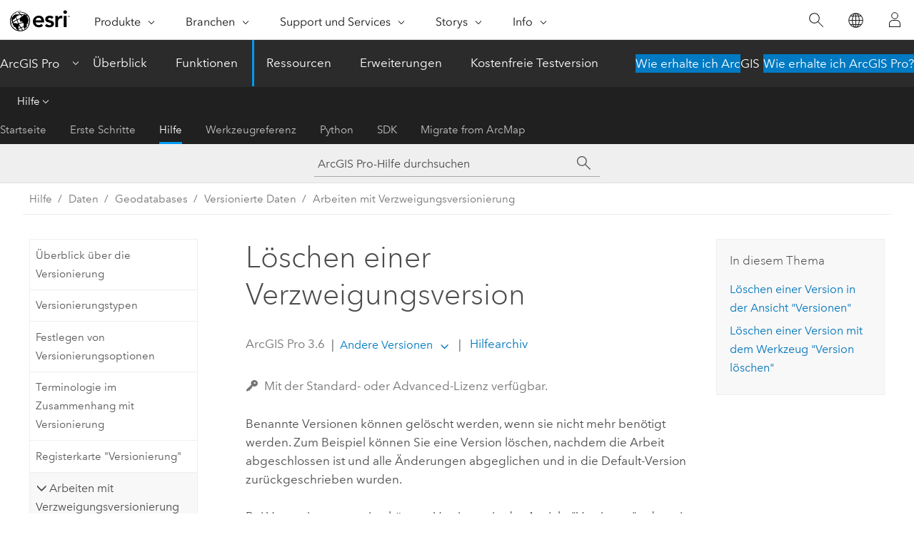

--- FILE ---
content_type: text/html; charset=UTF-8
request_url: https://pro.arcgis.com/de/pro-app/latest/help/data/geodatabases/overview/delete-a-branch-version.htm
body_size: 21891
content:


<!DOCTYPE html>
<!--[if lt IE 7]>  <html class="ie lt-ie9 lt-ie8 lt-ie7 ie6" dir="ltr"> <![endif]-->
<!--[if IE 7]>     <html class="ie lt-ie9 lt-ie8 ie7" dir="ltr"> <![endif]-->
<!--[if IE 8]>     <html class="ie lt-ie9 ie8" dir="ltr"> <![endif]-->
<!--[if IE 9]>     <html class="ie ie9" dir="ltr"> <![endif]-->
<!--[if !IE]><!--> <html dir="ltr" lang="de"> <!--<![endif]-->
<head>
    <meta charset="utf-8">
    <title>Löschen einer Verzweigungsversion&mdash;ArcGIS Pro | Dokumentation</title>
    <meta content="IE=edge,chrome=1" http-equiv="X-UA-Compatible">

    <script>
      var appOverviewURL = "/content/esri-sites/en-us/arcgis/products/arcgis-pro/overview";
    </script>

    <script>
      var docConfig = {
        locale: 'de'
        ,localedir: 'de'
        ,langSelector: ''
        
        ,relativeUrl: false
        

        ,searchformUrl: '/search/'
        ,tertiaryNavIndex: '2'

        
      };
    </script>
	 


    
    <!--[if lt IE 9]>
      <script src="/cdn/js/libs/html5shiv.js" type="text/javascript"></script>
      <script src="/cdn/js/libs/selectivizr-min.js" type="text/javascript"></script>
      <script src="/cdn/js/libs/json2.js" type="text/javascript"></script>
      <script src="/cdn/js/libs/html5shiv-printshiv.js" type="text/javascript" >

    <![endif]-->

     <!--[if lt IE 11]>
    <script>
      $$(document).ready(function(){
        $$(".hideOnIE").hide();
      });
    </script>
    <![endif]-->
	<meta name="viewport" content="width=device-width, user-scalable=no">
	<link href="/assets/img/favicon.ico" rel="shortcut icon" >
	<link href="/assets/css/screen.css" media="screen" rel="stylesheet" type="text/css" />
	<link href="/cdn/calcite/css/documentation.css" media="screen" rel="stylesheet" type="text/css" />
	<link href="/assets/css/print.css" media="print" type="text/css" rel="stylesheet" />

	<!--
	<link href="/assets/css/screen_l10n.css" media="screen" rel="stylesheet" type="text/css" />
	<link href="/assets/css/documentation/base_l10n.css" media="screen" rel="stylesheet" type="text/css" />
	<link href="/assets/css/print_l10n.css" media="print" type="text/css" rel="stylesheet" />
	-->
	<script src="/cdn/js/libs/latest/jquery.latest.min.js" type="text/javascript"></script>
    <script src="/cdn/js/libs/latest/jquery-migrate-latest.min.js" type="text/javascript"></script>
	<script src="/cdn/js/libs/jquery.cookie.js" type="text/javascript"></script>
	<link href="/cdn/css/colorbox.css" media="screen" rel="stylesheet" type="text/css" />
	<link href="/cdn/css/colorbox_l10n.css" media="screen" rel="stylesheet" type="text/css" />
	<script src="/cdn/js/libs/jquery.colorbox-min.js" type="text/javascript"></script>
	<script src="/assets/js/video-init.js" type="text/javascript"></script>
	<script src="/assets/js/sitecfg.js" type="text/javascript"></script>
	
		<script src="/assets/js/signIn.js" type="text/javascript"></script>
	
	

	<!--- Language Picker -->
	<script src="/assets/js/locale/l10NStrings.js" type="text/javascript"></script>
	
		<script src="/assets/js/locale/langSelector.js" type="text/javascript"></script>
	

	<script src="/assets/js/calcite-web.js" type="text/javascript"></script>



  <!--- search MD -->
    <META name="description" content="Löschen einer benannten Version aus einer Geodatabase"><META name="last-modified" content="2025-11-18"><META name="product" content="arcgis-pro"><META name="version" content="pro3.6"><META name="search-collection" content="help"><META name="search-category" content="help-general"><META name="subject" content="GEODATA"><META name="sub_category" content="ArcGIS Pro"><META name="content_type" content="Help Topic"><META name="subject_label" content="GEODATEN"><META name="sub_category_label" content="ArcGIS Pro"><META name="content_type_label" content="Hilfethema"><META name="content-language" content="de">
    <!--- search MD -->
      
    <!-- Add in Global Nav -->
    <link rel="stylesheet" href="//webapps-cdn.esri.com/CDN/components/global-nav/css/gn.css" />
    <!--<script src="//webapps-cdn.esri.com/CDN/components/global-nav/test_data.js"></script>-->
    <script src="//webapps-cdn.esri.com/CDN/components/global-nav/js/gn.js"></script>
    <!-- End Add in Global Nav -->

</head>

<!--
      pub: GUID-EA5AB098-F742-4E3C-B6AF-C0D7C75D4385=40
      tpc: GUID-AAF54A8C-53AA-48B8-AC02-1E3F30FDEB86=5
      help-ids: []
      -->


<!-- variable declaration, if any -->

<body class="claro de pro esrilocalnav">
  <!-- Secondary nav -->
  <script>
     insertCss(_esriAEMHost+"/etc.clientlibs/esri-sites/components/content/local-navigation/clientlibs.css")
     insertElem("div", "local-navigation", '<nav id="second-nav" navtype="existingNavigation" domain="'+_esriAEMHost+'" path="'+appOverviewURL+'"></nav>' )
  </script>

  
<!-- End of drawer -->

  
  <div class="wrapper">
      <!--googleoff: all-->


      <div id="skip-to-content">
        <!--googleoff: all-->
        <div class="search">
        <div class="esri-search-box">
          <div class="search-component">
            <form id="helpSearchForm">
              <input class="esri-search-textfield leader" name="q" placeholder="ArcGIS Pro-Hilfe durchsuchen" autocapitalize="off" autocomplete="off" autocorrect="off" spellcheck="false" aria-label="ArcGIS Pro-Hilfe durchsuchen">
  <input type="hidden" name="collection" value="help" />
  <input type="hidden" name="product" value="arcgis-pro" />
  <input type="hidden" name="version" value="pro3.6" />
  <input type="hidden" name="language" value="de" />
  <button class="esri-search-button-submit" type="submit" aria-label="Suchen"></button>
            </form>
          </div>
        </div>
      </div>
        <!--googleon: all-->
       
        <!-- content goes here -->
        <div class="grid-container ">
          

            
              
  <!--BREADCRUMB-BEG--><div id="bigmac" class="sticky-breadcrumbs trailer-2" data-spy="affix" data-offset-top="180"> </div><!--BREADCRUMB-END-->
  <!--googleoff: all-->
    <div class="column-5 tablet-column-12 trailer-2 ">
      <aside class="js-accordion accordion reference-index" aria-live="polite" role="tablist">
        <div></div>
      </aside>

      <div class="js-sticky scroll-show tablet-hide leader-1 back-to-top" data-top="0" style="top: 0px;">
        <a href="#" class="btn btn-fill btn-clear">Nach oben</a>
      </div>
    </div>
  <!--googleon: all-->
  
            
            
            
	
		<div class="column-13  pre-1 content-section">
	
		<header class="trailer-1"><h1>Löschen einer Verzweigungsversion</h1></header>

		 
	<!--googleoff: all-->
	
		
				<aside id="main-toc-small" class="js-accordion accordion tablet-show trailer-1">
			      <div class="accordion-section">
			        <h4 class="accordion-title">In diesem Thema</h4>
			        <div class="accordion-content list-plain">
			          <ol class="list-plain pre-0 trailer-0"><li><a href="#ESRI_SECTION1_C30D73392D964D51A8B606128A8A6E8F">Löschen einer Version in der Ansicht "Versionen"</a></li><li><a href="#ESRI_SECTION1_A58176F4A92D4AB5931289015619EE43">Löschen einer Version mit dem Werkzeug "Version löschen"</a></li></ol>
			        </div>
			      </div>
			     </aside>
		
    
   <!--googleon: all-->


		<main>
			
	
    	<p class="license icon-ui-key text-light ">Mit der Standard- oder Advanced-Lizenz verfügbar.</p>
    


			
<p id="GUID-4411816F-4371-423A-96C1-9CE36911D89A">Benannte Versionen können gelöscht werden, wenn sie nicht mehr benötigt werden. Zum Beispiel können Sie eine Version löschen, nachdem die Arbeit abgeschlossen ist und alle Änderungen abgeglichen und in die Default-Version zurückgeschrieben wurden.</p><p id="GUID-7DAC21CE-FAFF-4A20-BDA9-0EBA20F85361">Bei Verzweigungsversion können Versionen in der Ansicht "Versionen" oder mit dem Werkzeug <span purpose="gptoolref"><a class="xref xref" esrisubtype="extrel" hrefpfx="/de/pro-app/3.6/tool-reference" href="/de/pro-app/3.6/tool-reference/data-management/delete-version.htm">Version löschen</a></span> gelöscht werden. Nur der Besitzer der Version oder der Versionsadministrator für den Feature-Service kann eine Version löschen, die mit dem Web-Feature-Layer verbunden ist.<div class="panel trailer-1" id="GUID-86EEEBFE-30D6-4E6E-BA57-BC318A8EAC80"><h5 class="icon-ui-description trailer-0">Tipp:</h5>Der Geodatabase-Administrator kann Versionen in der Ansicht "Versionen" oder mit dem Werkzeug <span purpose="gptoolref">Version löschen</span> über eine Datenbankverbindung löschen.</div></p><p id="GUID-56420067-47E0-45AC-ACC8-86ADBC33BA8B">Bevor Sie eine Version löschen, sollten Sie Folgendes beachten:</p><ul purpose="ul" id="UL_290D91890300440BB5899D66F1528175"><li purpose="li" id="LI_9F1E9C1788894E48B5A11BB7452C0DFA">Sie können eine Version nicht löschen, wenn diese aktiv von anderen Benutzern angezeigt oder bearbeitet wird.<div class="panel trailer-1" id="GUID-65BED1DB-5121-4C1A-9B94-325169CC4CCB"><h5 class="icon-ui-description trailer-0">Tipp:</h5><p id="GUID-8622E62A-76CA-406A-9F9D-D43441BE17D4">Der <a class="xref xref" esrisubtype="extrel" hrefpfx="/de/pro-app/3.6/help/data/geodatabases" href="/de/pro-app/3.6/help/data/geodatabases/introduction/geodatabase-administration.htm#GUID-25CDE859-C0DC-40E6-B15B-B0B0EECD4D6B">Geodatabase-Administrator</a> kann Versionssperren anzeigen und entfernen. Weitere Informationen finden Sie unter <a class="xref xref" href="/de/pro-app/3.6/help/data/geodatabases/overview/manage-geodatabase-locks.htm#ESRI_SECTION1_4771E57CA5184AB3B296F03C8BB132AC">Verwalten von Geodatabase-Sperren</a>.</p></div></li><li purpose="li" id="LI_95B0FB8BEA684C399BDEE1EE04734010">Wenn Sie eine Version mit Änderungen löschen, die noch nicht abgeglichen und in die Default-Version zurückgeschrieben wurden, gehen alle Änderungen verloren.<div class="panel trailer-1" id="GUID-00D4DD7D-223C-4328-AC53-C535F016865F"><h5 class="icon-ui-description trailer-0">Tipp:</h5><p id="GUID-5899C221-082A-47D2-82CC-3CB4484B0D9C"><a class="xref xref" href="/de/pro-app/3.6/help/data/geodatabases/overview/version-changes-branch.htm#ESRI_SECTION1_AA0CF021FFB14C23B483D371A9BFA621">Verwenden Sie die Ansicht "Unterschiede"</a>, um Änderungen zu identifizieren, die in der benannten Version, jedoch nicht in der Default-Version vorhanden sind.</p></div></li><li purpose="li" id="LI_A4A67635703E43018CBEAF74D7068481">Die Default-Version kann nicht gelöscht werden. Diese ist erforderlich, damit die Geodatabase funktioniert.</li><li purpose="li" id="LI_38416845218C4844B64BDFB502F4738B">Eine Version, die von einem Replikat referenziert wird, kann nicht gelöscht werden.<note id="GUID-47859EA9-C320-4DA3-B99F-83C5AF83B554" type="tip"><a class="xref xref" href="/de/pro-app/3.6/help/data/geodatabases/overview/replica-versions-in-offline-workflows.htm#ESRI_SECTION1_C30D73392D964D51A8B606128A8A6E8F">Replikatversionen in Offline-Workflows</a></note></li></ul><section class="section1 padded-anchor" id="ESRI_SECTION1_C30D73392D964D51A8B606128A8A6E8F" purpose="section1"><h2>Löschen einer Version in der Ansicht "Versionen"</h2><section class="wfsteps padded-anchor" purpose="wfsteps"><section class="context padded-anchor" id="ESRI_CONTEXT_6560A838683D48199B93CDB41E19DC7B" purpose="context"><p id="GUID-A3731E16-AC19-4B55-B280-BAA7F99C208A">In der Ansicht "Versionen" können Sie mehrere Versionen gleichzeitig auswählen. Sie haben auch die Möglichkeit, den Löschvorgang rückgängig zu machen, bevor Sie die Änderungen speichern.</p><p id="GUID-09D41F99-37D4-4C75-96FE-09B80004DD08">Führen Sie die folgenden Schritte aus, um in der Ansicht "Versionen" eine oder mehrere Verzweigungsversionen zu löschen:</p></section><div class="steps" id="ESRI_STEPS_01C4AA33D144416787139ABE7D956648"><ol class="list-numbered" purpose="ol"><li purpose="step" id="ESRI_STEP_A59729597E424FEFB64E4CA7AEC651FF"><span purpose="cmd">Öffnen Sie <a class="xref xref" href="/de/pro-app/3.6/help/data/geodatabases/overview/manage-branch-versions.htm#GUID-17327DBF-35C9-4878-9E33-6CB1272858E4">die Ansicht "Versionen"</a>.</span></li><li purpose="step" id="ESRI_STEP_25CC3AE2DC814A18A53F0B7A805CB7CE"><span purpose="cmd">Suchen Sie in der Tabelle den Versionsnamen, und wählen Sie die entsprechende Zeile aus, indem Sie in der ersten Spalte darauf klicken.</span><div class="stepexample" purpose="stepexample"><p id="GUID-E0E1FC48-156D-4AA1-BB8B-AF7D046EC05D">In diesem Beispiel wird durch Klicken auf die erste Zelle (im orangefarbenen Feld) die Zeile für die Version namens "Weddington" ausgewählt.<figure class="fig" href="#"><img src="GUID-39C1EB9D-43A5-409B-96CD-F831EDEA461C-web.png" alt="Klicken Sie auf die erste Zelle in der Zeile der Version, um sie auszuwählen." title="Klicken Sie auf die erste Zelle in der Zeile der Version, um sie auszuwählen." loading="lazy"></figure></p></div><div class="info" purpose="info"><p id="GUID-6C798B1B-C609-4C24-9417-790A6E08DE59">Wenn Sie mehrere Versionen löschen möchten, drücken Sie die <span class="shortcut">UMSCHALTTASTE</span>, und wählen Sie mehrere Zeilen aus.</p></div></li><li purpose="step" id="ESRI_STEP_FA6C0CB7746F4CC29A1FFDCF6D07A172"><span purpose="cmd">Löschen Sie die Zeilen mit einer der folgenden Methoden:</span><ul purpose="choices" id="ESRI_CHOICES_97211F133AFA4ABD906F7E984F2E3AF9"><li purpose="choice" id="ESRI_CHOICE_EE0AE573152F4E5C9C22DE242ED7B229">Klicken Sie mit der rechten Maustaste auf die Auswahl, und klicken Sie auf <span class="uicontrol">Löschen</span>.</li><li purpose="choice" id="ESRI_CHOICE_CC420A1A9BB6418FBD43027DDDE9BCA9">Drücken Sie auf Ihrer Tastatur auf <span class="shortcut">Entf</span>.</li><li purpose="choice" id="ESRI_CHOICE_86FD76D615A14FACB3B5B9A2919BB27B">Klicken Sie auf die Schaltfläche <span class="uicontrol">Löschen</span> auf der Registerkarte <span class="uicontrol">Versionen</span>.</li></ul><div class="stepresult" purpose="stepresult"><p id="GUID-AED01D09-4D89-4253-B922-FA9ADD53B30E">Die Zeilen werden durchgestrichen angezeigt, um darauf hinzuweisen, dass sie beim Speichern der Änderungen gelöscht werden. Falls Sie eine Version versehentlich gelöscht haben, können Sie den Löschvorgang vor dem Speichern rückgängig machen. Um den Vorgang rückgängig zu machen, klicken Sie mit der rechten Maustaste auf die Zeile für die versehentlich gelöschte Version, und klicken Sie auf <span class="uicontrol">Wiederherstellen</span>. Die Durchstreichung wird entfernt, und die Version wird nicht gelöscht.</p></div></li><li purpose="step" id="ESRI_STEP_D2688DA7DBDF4E8F9501E99CCFC1988C"><span purpose="cmd">Klicken Sie auf der Registerkarte <span class="uicontrol">Versionen</span> auf <span class="uicontrol">Speichern</span> <img purpose="img" placement="inline" alt="Speichern unter" title="Speichern unter" src="GUID-7C8A24BC-A5F3-4A08-8801-75E06A660B33-web.png" loading="lazy">, um die Änderungen zu übernehmen.</span><div class="stepresult" purpose="stepresult"><p id="GUID-08267226-9EC8-48FA-B21E-0A5984A2D9C0">Die angegebenen Versionen in der Geodatabase werden gelöscht.</p></div></li></ol></div></section></section><section class="section1 padded-anchor" id="ESRI_SECTION1_A58176F4A92D4AB5931289015619EE43" purpose="section1"><h2>Löschen einer Version mit dem Werkzeug "Version löschen"</h2><section class="wfsteps padded-anchor" purpose="wfsteps"><section class="context padded-anchor" id="ESRI_CONTEXT_CD030590044B4DB5B11F2675CE9BC190" purpose="context"><p id="GUID-E9EA96EB-DC28-4D4E-BD7B-B032EF2AA5D0">Zum Löschen einer Version mit dem Geoverarbeitungswerkzeug <a class="xref xref" esrisubtype="extrel" hrefpfx="/de/pro-app/3.6/tool-reference" href="/de/pro-app/3.6/tool-reference/data-management/delete-version.htm"><span purpose="gptoolref">Version löschen</span></a> führen Sie die folgenden Schritte aus:</p></section><div class="steps" id="ESRI_STEPS_9422110926B5411DB9F51A6CACF7550E"><ol class="list-numbered" purpose="ol"><li purpose="step" id="ESRI_STEP_2A96612640974C76AAC24EE971648237"><span purpose="cmd" id="GUID-57FDAEBB-BC61-4CFA-8BCA-AA54386147A7">Klicken Sie auf der Registerkarte <span class="uicontrol">Analyse</span> in der Gruppe <span class="uicontrol">Geoverarbeitung</span> auf <span class="uicontrol">Werkzeuge</span> <img purpose="img" placement="inline" alt="Werkzeuge" title="Werkzeuge" src="GUID-A1CA0556-79DB-41DD-ACD0-89D4571BDDBC-web.png" loading="lazy">, um den Bereich <span class="uicontrol">Geoverarbeitung</span> zu öffnen.</span></li><li purpose="step" id="ESRI_STEP_F3957FF95FEA4444B712CE8D633BA9EC"><span purpose="cmd" id="GUID-83B6587D-5BF7-412D-8649-64ED6C59FD57">Suchen Sie im Bereich <span class="uicontrol">Geoverarbeitung</span> nach dem Werkzeug <span class="uicontrol">Version löschen</span>, und wählen Sie es aus.</span></li><li purpose="step" id="ESRI_STEP_5A2CA93B2551482CA2D871E87B5BA63A"><span purpose="cmd">Navigieren Sie für den Parameter <span class="uicontrol">Eingabe-Workspace</span> zum Web-Feature-Layer (Feature-Service-Workspace), und wählen Sie ihn aus.</span></li><li purpose="step" id="ESRI_STEP_3D34F03FFF0A4D09A881A95AE84680C0"><span purpose="cmd">Wählen Sie für den Parameter <span class="uicontrol">Versionsname</span> in der Dropdown-Liste die Version aus, die gelöscht werden soll.</span></li><li purpose="step" id="ESRI_STEP_89DA1594D9954ACB811CA1250AB6733E"><span purpose="cmd" id="GUID-73D43F4E-670B-40AC-B9F9-6D55552CE66A">Klicken Sie auf <span class="uicontrol">Ausführen</span>.</span></li><div class="stepinfo" purpose="stepinfo">Die angegebene Version in der Geodatabase wird gelöscht.</div></ol></div></section></section><section class="section2 leader-1" purpose="relatedtopics"><h4 class="trailer-0">Verwandte Themen</h4><ul class="pre-0 trailer-2"><li><a class="xref relatedtopic" href="/de/pro-app/3.6/help/data/geodatabases/overview/branch-version-scenarios.htm">Szenarien für Verzweigungsversionen</a></li><li><a class="xref relatedtopic" href="/de/pro-app/3.6/help/data/geodatabases/overview/register-a-dataset-as-branch-versioned.htm">Registrieren eines Datasets als nach Verzweigung versioniert</a></li><li><a class="xref relatedtopic" href="/de/pro-app/3.6/help/data/geodatabases/overview/create-branch-version.htm">Erstellen einer Verzweigungsversion</a></li><li><a class="xref relatedtopic" href="/de/pro-app/3.6/help/data/geodatabases/overview/connect-to-a-branch-version.htm">Herstellen einer Verbindung mit einer Verzweigungsversion</a></li><li><a class="xref relatedtopic" href="/de/pro-app/3.6/help/data/geodatabases/overview/publish-branch-versioned-data.htm">Freigeben von nach Verzweigung versionierten Daten</a></li><li><a class="xref relatedtopic" href="/de/pro-app/3.6/help/data/geodatabases/overview/manage-branch-versions.htm">Verwalten von Verzweigungsversionen</a></li></ul></section>
			
				<hr>
				<!--googleoff: all-->
				
	
        
		    <p class="feedback right">
		        <a id="afb" class="icon-ui-contact" href="/feedback/" data-langlabel="feedback-on-this-topic" >Feedback zu diesem Thema?</a>
		    </p>
        
	

				<!--googleon: all-->
			
		</main>
	</div>
	
	<!--googleoff: all-->
	
		
			<div id="main-toc-large" class="column-5">
			    <div class="panel font-size--2 tablet-hide trailer-1">
			      <h5 class="trailer-half">In diesem Thema</h5>
			      <ol class="list-plain pre-0 trailer-0"><li><a href="#ESRI_SECTION1_C30D73392D964D51A8B606128A8A6E8F">Löschen einer Version in der Ansicht "Versionen"</a></li><li><a href="#ESRI_SECTION1_A58176F4A92D4AB5931289015619EE43">Löschen einer Version mit dem Werkzeug "Version löschen"</a></li></ol>
			    </div>
			    
			    
	  		</div>
		
    
   <!--googleon: all-->




          
        </div>
        <!-- ENDPAGECONTENT -->

      </div>

    </div>  <!-- End of wrapper -->

    <div id="globalfooter"></div>

  <!--googleoff: all-->

  
	<script src="/assets/js/init.js" type="text/javascript"></script>
	<!--<script src="/assets/js/drop-down.js" type="text/javascript"></script>-->
	<script src="/assets/js/search/searchform.js" type="text/javascript"></script>
	<script src="/cdn/js/link-modifier.js" type="text/javascript"></script>
	<script src="/cdn/js/sitewide.js" type="text/javascript"></script>
	<script src="/cdn/js/libs/highlight.pack.js" type="text/javascript"></script>
	<script>hljs.initHighlightingOnLoad();</script>


  
    

  <script src="/cdn/js/affix.js" type="text/javascript"></script>
  <script type="text/javascript">
    $(function () {
          var appendFlg = true;

          $("#bigmac")
          .on("affixed.bs.affix", function (evt) {
            if (appendFlg) {
              $("<a class='crumb' href='#'>Löschen einer Verzweigungsversion</a>").insertAfter ($("#bigmac nav a").last());
              appendFlg = false;
            }
          })
          .on ("affix-top.bs.affix", function(evt) {
            if (!appendFlg) {
              $("#bigmac nav a").last().remove();
            }
            appendFlg = true;
          })
    })
  </script>
  
        <script type="text/javascript">
          window.doctoc = {
            pubID: "1778",
            tpcID: "131",
            
            hideToc : false
          }
        </script>

        <script type="text/javascript" src="/de/pro-app/3.6/help/main/1868.js" ></script>
        <script type="text/javascript" src="/de/pro-app/3.6/help/data/geodatabases/overview/1778.js" ></script>
        <script type="text/javascript" src="/cdn/calcite/js/protoc.js" ></script>

        

  <noscript>
        <p>
            <a href="flisting.htm">flist</a>
        </p>
    </noscript>
    
	<script src="//mtags.arcgis.com/tags-min.js"></script>

  
  
    
    
    <script>
      document.write("<script src='" + _esriAEMHost+"/etc.clientlibs/esri-sites/clientlibs/localNav.js'><\/script>");
    </script>

  </body>
</html>

--- FILE ---
content_type: text/html; charset=UTF-8
request_url: https://pro.arcgis.com/de/pro-app/latest/help/data/geodatabases/overview/delete-a-branch-version.htm
body_size: 21884
content:


<!DOCTYPE html>
<!--[if lt IE 7]>  <html class="ie lt-ie9 lt-ie8 lt-ie7 ie6" dir="ltr"> <![endif]-->
<!--[if IE 7]>     <html class="ie lt-ie9 lt-ie8 ie7" dir="ltr"> <![endif]-->
<!--[if IE 8]>     <html class="ie lt-ie9 ie8" dir="ltr"> <![endif]-->
<!--[if IE 9]>     <html class="ie ie9" dir="ltr"> <![endif]-->
<!--[if !IE]><!--> <html dir="ltr" lang="de"> <!--<![endif]-->
<head>
    <meta charset="utf-8">
    <title>Löschen einer Verzweigungsversion&mdash;ArcGIS Pro | Dokumentation</title>
    <meta content="IE=edge,chrome=1" http-equiv="X-UA-Compatible">

    <script>
      var appOverviewURL = "/content/esri-sites/en-us/arcgis/products/arcgis-pro/overview";
    </script>

    <script>
      var docConfig = {
        locale: 'de'
        ,localedir: 'de'
        ,langSelector: ''
        
        ,relativeUrl: false
        

        ,searchformUrl: '/search/'
        ,tertiaryNavIndex: '2'

        
      };
    </script>
	 


    
    <!--[if lt IE 9]>
      <script src="/cdn/js/libs/html5shiv.js" type="text/javascript"></script>
      <script src="/cdn/js/libs/selectivizr-min.js" type="text/javascript"></script>
      <script src="/cdn/js/libs/json2.js" type="text/javascript"></script>
      <script src="/cdn/js/libs/html5shiv-printshiv.js" type="text/javascript" >

    <![endif]-->

     <!--[if lt IE 11]>
    <script>
      $$(document).ready(function(){
        $$(".hideOnIE").hide();
      });
    </script>
    <![endif]-->
	<meta name="viewport" content="width=device-width, user-scalable=no">
	<link href="/assets/img/favicon.ico" rel="shortcut icon" >
	<link href="/assets/css/screen.css" media="screen" rel="stylesheet" type="text/css" />
	<link href="/cdn/calcite/css/documentation.css" media="screen" rel="stylesheet" type="text/css" />
	<link href="/assets/css/print.css" media="print" type="text/css" rel="stylesheet" />

	<!--
	<link href="/assets/css/screen_l10n.css" media="screen" rel="stylesheet" type="text/css" />
	<link href="/assets/css/documentation/base_l10n.css" media="screen" rel="stylesheet" type="text/css" />
	<link href="/assets/css/print_l10n.css" media="print" type="text/css" rel="stylesheet" />
	-->
	<script src="/cdn/js/libs/latest/jquery.latest.min.js" type="text/javascript"></script>
    <script src="/cdn/js/libs/latest/jquery-migrate-latest.min.js" type="text/javascript"></script>
	<script src="/cdn/js/libs/jquery.cookie.js" type="text/javascript"></script>
	<link href="/cdn/css/colorbox.css" media="screen" rel="stylesheet" type="text/css" />
	<link href="/cdn/css/colorbox_l10n.css" media="screen" rel="stylesheet" type="text/css" />
	<script src="/cdn/js/libs/jquery.colorbox-min.js" type="text/javascript"></script>
	<script src="/assets/js/video-init.js" type="text/javascript"></script>
	<script src="/assets/js/sitecfg.js" type="text/javascript"></script>
	
		<script src="/assets/js/signIn.js" type="text/javascript"></script>
	
	

	<!--- Language Picker -->
	<script src="/assets/js/locale/l10NStrings.js" type="text/javascript"></script>
	
		<script src="/assets/js/locale/langSelector.js" type="text/javascript"></script>
	

	<script src="/assets/js/calcite-web.js" type="text/javascript"></script>



  <!--- search MD -->
    <META name="description" content="Löschen einer benannten Version aus einer Geodatabase"><META name="last-modified" content="2025-11-18"><META name="product" content="arcgis-pro"><META name="version" content="pro3.6"><META name="search-collection" content="help"><META name="search-category" content="help-general"><META name="subject" content="GEODATA"><META name="sub_category" content="ArcGIS Pro"><META name="content_type" content="Help Topic"><META name="subject_label" content="GEODATEN"><META name="sub_category_label" content="ArcGIS Pro"><META name="content_type_label" content="Hilfethema"><META name="content-language" content="de">
    <!--- search MD -->
      
    <!-- Add in Global Nav -->
    <link rel="stylesheet" href="//webapps-cdn.esri.com/CDN/components/global-nav/css/gn.css" />
    <!--<script src="//webapps-cdn.esri.com/CDN/components/global-nav/test_data.js"></script>-->
    <script src="//webapps-cdn.esri.com/CDN/components/global-nav/js/gn.js"></script>
    <!-- End Add in Global Nav -->

</head>

<!--
      pub: GUID-EA5AB098-F742-4E3C-B6AF-C0D7C75D4385=40
      tpc: GUID-AAF54A8C-53AA-48B8-AC02-1E3F30FDEB86=5
      help-ids: []
      -->


<!-- variable declaration, if any -->

<body class="claro de pro esrilocalnav">
  <!-- Secondary nav -->
  <script>
     insertCss(_esriAEMHost+"/etc.clientlibs/esri-sites/components/content/local-navigation/clientlibs.css")
     insertElem("div", "local-navigation", '<nav id="second-nav" navtype="existingNavigation" domain="'+_esriAEMHost+'" path="'+appOverviewURL+'"></nav>' )
  </script>

  
<!-- End of drawer -->

  
  <div class="wrapper">
      <!--googleoff: all-->


      <div id="skip-to-content">
        <!--googleoff: all-->
        <div class="search">
        <div class="esri-search-box">
          <div class="search-component">
            <form id="helpSearchForm">
              <input class="esri-search-textfield leader" name="q" placeholder="ArcGIS Pro-Hilfe durchsuchen" autocapitalize="off" autocomplete="off" autocorrect="off" spellcheck="false" aria-label="ArcGIS Pro-Hilfe durchsuchen">
  <input type="hidden" name="collection" value="help" />
  <input type="hidden" name="product" value="arcgis-pro" />
  <input type="hidden" name="version" value="pro3.6" />
  <input type="hidden" name="language" value="de" />
  <button class="esri-search-button-submit" type="submit" aria-label="Suchen"></button>
            </form>
          </div>
        </div>
      </div>
        <!--googleon: all-->
       
        <!-- content goes here -->
        <div class="grid-container ">
          

            
              
  <!--BREADCRUMB-BEG--><div id="bigmac" class="sticky-breadcrumbs trailer-2" data-spy="affix" data-offset-top="180"> </div><!--BREADCRUMB-END-->
  <!--googleoff: all-->
    <div class="column-5 tablet-column-12 trailer-2 ">
      <aside class="js-accordion accordion reference-index" aria-live="polite" role="tablist">
        <div></div>
      </aside>

      <div class="js-sticky scroll-show tablet-hide leader-1 back-to-top" data-top="0" style="top: 0px;">
        <a href="#" class="btn btn-fill btn-clear">Nach oben</a>
      </div>
    </div>
  <!--googleon: all-->
  
            
            
            
	
		<div class="column-13  pre-1 content-section">
	
		<header class="trailer-1"><h1>Löschen einer Verzweigungsversion</h1></header>

		 
	<!--googleoff: all-->
	
		
				<aside id="main-toc-small" class="js-accordion accordion tablet-show trailer-1">
			      <div class="accordion-section">
			        <h4 class="accordion-title">In diesem Thema</h4>
			        <div class="accordion-content list-plain">
			          <ol class="list-plain pre-0 trailer-0"><li><a href="#ESRI_SECTION1_C30D73392D964D51A8B606128A8A6E8F">Löschen einer Version in der Ansicht "Versionen"</a></li><li><a href="#ESRI_SECTION1_A58176F4A92D4AB5931289015619EE43">Löschen einer Version mit dem Werkzeug "Version löschen"</a></li></ol>
			        </div>
			      </div>
			     </aside>
		
    
   <!--googleon: all-->


		<main>
			
	
    	<p class="license icon-ui-key text-light ">Mit der Standard- oder Advanced-Lizenz verfügbar.</p>
    


			
<p id="GUID-4411816F-4371-423A-96C1-9CE36911D89A">Benannte Versionen können gelöscht werden, wenn sie nicht mehr benötigt werden. Zum Beispiel können Sie eine Version löschen, nachdem die Arbeit abgeschlossen ist und alle Änderungen abgeglichen und in die Default-Version zurückgeschrieben wurden.</p><p id="GUID-7DAC21CE-FAFF-4A20-BDA9-0EBA20F85361">Bei Verzweigungsversion können Versionen in der Ansicht "Versionen" oder mit dem Werkzeug <span purpose="gptoolref"><a class="xref xref" esrisubtype="extrel" hrefpfx="/de/pro-app/3.6/tool-reference" href="/de/pro-app/3.6/tool-reference/data-management/delete-version.htm">Version löschen</a></span> gelöscht werden. Nur der Besitzer der Version oder der Versionsadministrator für den Feature-Service kann eine Version löschen, die mit dem Web-Feature-Layer verbunden ist.<div class="panel trailer-1" id="GUID-86EEEBFE-30D6-4E6E-BA57-BC318A8EAC80"><h5 class="icon-ui-description trailer-0">Tipp:</h5>Der Geodatabase-Administrator kann Versionen in der Ansicht "Versionen" oder mit dem Werkzeug <span purpose="gptoolref">Version löschen</span> über eine Datenbankverbindung löschen.</div></p><p id="GUID-56420067-47E0-45AC-ACC8-86ADBC33BA8B">Bevor Sie eine Version löschen, sollten Sie Folgendes beachten:</p><ul purpose="ul" id="UL_290D91890300440BB5899D66F1528175"><li purpose="li" id="LI_9F1E9C1788894E48B5A11BB7452C0DFA">Sie können eine Version nicht löschen, wenn diese aktiv von anderen Benutzern angezeigt oder bearbeitet wird.<div class="panel trailer-1" id="GUID-65BED1DB-5121-4C1A-9B94-325169CC4CCB"><h5 class="icon-ui-description trailer-0">Tipp:</h5><p id="GUID-8622E62A-76CA-406A-9F9D-D43441BE17D4">Der <a class="xref xref" esrisubtype="extrel" hrefpfx="/de/pro-app/3.6/help/data/geodatabases" href="/de/pro-app/3.6/help/data/geodatabases/introduction/geodatabase-administration.htm#GUID-25CDE859-C0DC-40E6-B15B-B0B0EECD4D6B">Geodatabase-Administrator</a> kann Versionssperren anzeigen und entfernen. Weitere Informationen finden Sie unter <a class="xref xref" href="/de/pro-app/3.6/help/data/geodatabases/overview/manage-geodatabase-locks.htm#ESRI_SECTION1_4771E57CA5184AB3B296F03C8BB132AC">Verwalten von Geodatabase-Sperren</a>.</p></div></li><li purpose="li" id="LI_95B0FB8BEA684C399BDEE1EE04734010">Wenn Sie eine Version mit Änderungen löschen, die noch nicht abgeglichen und in die Default-Version zurückgeschrieben wurden, gehen alle Änderungen verloren.<div class="panel trailer-1" id="GUID-00D4DD7D-223C-4328-AC53-C535F016865F"><h5 class="icon-ui-description trailer-0">Tipp:</h5><p id="GUID-5899C221-082A-47D2-82CC-3CB4484B0D9C"><a class="xref xref" href="/de/pro-app/3.6/help/data/geodatabases/overview/version-changes-branch.htm#ESRI_SECTION1_AA0CF021FFB14C23B483D371A9BFA621">Verwenden Sie die Ansicht "Unterschiede"</a>, um Änderungen zu identifizieren, die in der benannten Version, jedoch nicht in der Default-Version vorhanden sind.</p></div></li><li purpose="li" id="LI_A4A67635703E43018CBEAF74D7068481">Die Default-Version kann nicht gelöscht werden. Diese ist erforderlich, damit die Geodatabase funktioniert.</li><li purpose="li" id="LI_38416845218C4844B64BDFB502F4738B">Eine Version, die von einem Replikat referenziert wird, kann nicht gelöscht werden.<note id="GUID-47859EA9-C320-4DA3-B99F-83C5AF83B554" type="tip"><a class="xref xref" href="/de/pro-app/3.6/help/data/geodatabases/overview/replica-versions-in-offline-workflows.htm#ESRI_SECTION1_C30D73392D964D51A8B606128A8A6E8F">Replikatversionen in Offline-Workflows</a></note></li></ul><section class="section1 padded-anchor" id="ESRI_SECTION1_C30D73392D964D51A8B606128A8A6E8F" purpose="section1"><h2>Löschen einer Version in der Ansicht "Versionen"</h2><section class="wfsteps padded-anchor" purpose="wfsteps"><section class="context padded-anchor" id="ESRI_CONTEXT_6560A838683D48199B93CDB41E19DC7B" purpose="context"><p id="GUID-A3731E16-AC19-4B55-B280-BAA7F99C208A">In der Ansicht "Versionen" können Sie mehrere Versionen gleichzeitig auswählen. Sie haben auch die Möglichkeit, den Löschvorgang rückgängig zu machen, bevor Sie die Änderungen speichern.</p><p id="GUID-09D41F99-37D4-4C75-96FE-09B80004DD08">Führen Sie die folgenden Schritte aus, um in der Ansicht "Versionen" eine oder mehrere Verzweigungsversionen zu löschen:</p></section><div class="steps" id="ESRI_STEPS_01C4AA33D144416787139ABE7D956648"><ol class="list-numbered" purpose="ol"><li purpose="step" id="ESRI_STEP_A59729597E424FEFB64E4CA7AEC651FF"><span purpose="cmd">Öffnen Sie <a class="xref xref" href="/de/pro-app/3.6/help/data/geodatabases/overview/manage-branch-versions.htm#GUID-17327DBF-35C9-4878-9E33-6CB1272858E4">die Ansicht "Versionen"</a>.</span></li><li purpose="step" id="ESRI_STEP_25CC3AE2DC814A18A53F0B7A805CB7CE"><span purpose="cmd">Suchen Sie in der Tabelle den Versionsnamen, und wählen Sie die entsprechende Zeile aus, indem Sie in der ersten Spalte darauf klicken.</span><div class="stepexample" purpose="stepexample"><p id="GUID-E0E1FC48-156D-4AA1-BB8B-AF7D046EC05D">In diesem Beispiel wird durch Klicken auf die erste Zelle (im orangefarbenen Feld) die Zeile für die Version namens "Weddington" ausgewählt.<figure class="fig" href="#"><img src="GUID-39C1EB9D-43A5-409B-96CD-F831EDEA461C-web.png" alt="Klicken Sie auf die erste Zelle in der Zeile der Version, um sie auszuwählen." title="Klicken Sie auf die erste Zelle in der Zeile der Version, um sie auszuwählen." loading="lazy"></figure></p></div><div class="info" purpose="info"><p id="GUID-6C798B1B-C609-4C24-9417-790A6E08DE59">Wenn Sie mehrere Versionen löschen möchten, drücken Sie die <span class="shortcut">UMSCHALTTASTE</span>, und wählen Sie mehrere Zeilen aus.</p></div></li><li purpose="step" id="ESRI_STEP_FA6C0CB7746F4CC29A1FFDCF6D07A172"><span purpose="cmd">Löschen Sie die Zeilen mit einer der folgenden Methoden:</span><ul purpose="choices" id="ESRI_CHOICES_97211F133AFA4ABD906F7E984F2E3AF9"><li purpose="choice" id="ESRI_CHOICE_EE0AE573152F4E5C9C22DE242ED7B229">Klicken Sie mit der rechten Maustaste auf die Auswahl, und klicken Sie auf <span class="uicontrol">Löschen</span>.</li><li purpose="choice" id="ESRI_CHOICE_CC420A1A9BB6418FBD43027DDDE9BCA9">Drücken Sie auf Ihrer Tastatur auf <span class="shortcut">Entf</span>.</li><li purpose="choice" id="ESRI_CHOICE_86FD76D615A14FACB3B5B9A2919BB27B">Klicken Sie auf die Schaltfläche <span class="uicontrol">Löschen</span> auf der Registerkarte <span class="uicontrol">Versionen</span>.</li></ul><div class="stepresult" purpose="stepresult"><p id="GUID-AED01D09-4D89-4253-B922-FA9ADD53B30E">Die Zeilen werden durchgestrichen angezeigt, um darauf hinzuweisen, dass sie beim Speichern der Änderungen gelöscht werden. Falls Sie eine Version versehentlich gelöscht haben, können Sie den Löschvorgang vor dem Speichern rückgängig machen. Um den Vorgang rückgängig zu machen, klicken Sie mit der rechten Maustaste auf die Zeile für die versehentlich gelöschte Version, und klicken Sie auf <span class="uicontrol">Wiederherstellen</span>. Die Durchstreichung wird entfernt, und die Version wird nicht gelöscht.</p></div></li><li purpose="step" id="ESRI_STEP_D2688DA7DBDF4E8F9501E99CCFC1988C"><span purpose="cmd">Klicken Sie auf der Registerkarte <span class="uicontrol">Versionen</span> auf <span class="uicontrol">Speichern</span> <img purpose="img" placement="inline" alt="Speichern unter" title="Speichern unter" src="GUID-7C8A24BC-A5F3-4A08-8801-75E06A660B33-web.png" loading="lazy">, um die Änderungen zu übernehmen.</span><div class="stepresult" purpose="stepresult"><p id="GUID-08267226-9EC8-48FA-B21E-0A5984A2D9C0">Die angegebenen Versionen in der Geodatabase werden gelöscht.</p></div></li></ol></div></section></section><section class="section1 padded-anchor" id="ESRI_SECTION1_A58176F4A92D4AB5931289015619EE43" purpose="section1"><h2>Löschen einer Version mit dem Werkzeug "Version löschen"</h2><section class="wfsteps padded-anchor" purpose="wfsteps"><section class="context padded-anchor" id="ESRI_CONTEXT_CD030590044B4DB5B11F2675CE9BC190" purpose="context"><p id="GUID-E9EA96EB-DC28-4D4E-BD7B-B032EF2AA5D0">Zum Löschen einer Version mit dem Geoverarbeitungswerkzeug <a class="xref xref" esrisubtype="extrel" hrefpfx="/de/pro-app/3.6/tool-reference" href="/de/pro-app/3.6/tool-reference/data-management/delete-version.htm"><span purpose="gptoolref">Version löschen</span></a> führen Sie die folgenden Schritte aus:</p></section><div class="steps" id="ESRI_STEPS_9422110926B5411DB9F51A6CACF7550E"><ol class="list-numbered" purpose="ol"><li purpose="step" id="ESRI_STEP_2A96612640974C76AAC24EE971648237"><span purpose="cmd" id="GUID-57FDAEBB-BC61-4CFA-8BCA-AA54386147A7">Klicken Sie auf der Registerkarte <span class="uicontrol">Analyse</span> in der Gruppe <span class="uicontrol">Geoverarbeitung</span> auf <span class="uicontrol">Werkzeuge</span> <img purpose="img" placement="inline" alt="Werkzeuge" title="Werkzeuge" src="GUID-A1CA0556-79DB-41DD-ACD0-89D4571BDDBC-web.png" loading="lazy">, um den Bereich <span class="uicontrol">Geoverarbeitung</span> zu öffnen.</span></li><li purpose="step" id="ESRI_STEP_F3957FF95FEA4444B712CE8D633BA9EC"><span purpose="cmd" id="GUID-83B6587D-5BF7-412D-8649-64ED6C59FD57">Suchen Sie im Bereich <span class="uicontrol">Geoverarbeitung</span> nach dem Werkzeug <span class="uicontrol">Version löschen</span>, und wählen Sie es aus.</span></li><li purpose="step" id="ESRI_STEP_5A2CA93B2551482CA2D871E87B5BA63A"><span purpose="cmd">Navigieren Sie für den Parameter <span class="uicontrol">Eingabe-Workspace</span> zum Web-Feature-Layer (Feature-Service-Workspace), und wählen Sie ihn aus.</span></li><li purpose="step" id="ESRI_STEP_3D34F03FFF0A4D09A881A95AE84680C0"><span purpose="cmd">Wählen Sie für den Parameter <span class="uicontrol">Versionsname</span> in der Dropdown-Liste die Version aus, die gelöscht werden soll.</span></li><li purpose="step" id="ESRI_STEP_89DA1594D9954ACB811CA1250AB6733E"><span purpose="cmd" id="GUID-73D43F4E-670B-40AC-B9F9-6D55552CE66A">Klicken Sie auf <span class="uicontrol">Ausführen</span>.</span></li><div class="stepinfo" purpose="stepinfo">Die angegebene Version in der Geodatabase wird gelöscht.</div></ol></div></section></section><section class="section2 leader-1" purpose="relatedtopics"><h4 class="trailer-0">Verwandte Themen</h4><ul class="pre-0 trailer-2"><li><a class="xref relatedtopic" href="/de/pro-app/3.6/help/data/geodatabases/overview/branch-version-scenarios.htm">Szenarien für Verzweigungsversionen</a></li><li><a class="xref relatedtopic" href="/de/pro-app/3.6/help/data/geodatabases/overview/register-a-dataset-as-branch-versioned.htm">Registrieren eines Datasets als nach Verzweigung versioniert</a></li><li><a class="xref relatedtopic" href="/de/pro-app/3.6/help/data/geodatabases/overview/create-branch-version.htm">Erstellen einer Verzweigungsversion</a></li><li><a class="xref relatedtopic" href="/de/pro-app/3.6/help/data/geodatabases/overview/connect-to-a-branch-version.htm">Herstellen einer Verbindung mit einer Verzweigungsversion</a></li><li><a class="xref relatedtopic" href="/de/pro-app/3.6/help/data/geodatabases/overview/publish-branch-versioned-data.htm">Freigeben von nach Verzweigung versionierten Daten</a></li><li><a class="xref relatedtopic" href="/de/pro-app/3.6/help/data/geodatabases/overview/manage-branch-versions.htm">Verwalten von Verzweigungsversionen</a></li></ul></section>
			
				<hr>
				<!--googleoff: all-->
				
	
        
		    <p class="feedback right">
		        <a id="afb" class="icon-ui-contact" href="/feedback/" data-langlabel="feedback-on-this-topic" >Feedback zu diesem Thema?</a>
		    </p>
        
	

				<!--googleon: all-->
			
		</main>
	</div>
	
	<!--googleoff: all-->
	
		
			<div id="main-toc-large" class="column-5">
			    <div class="panel font-size--2 tablet-hide trailer-1">
			      <h5 class="trailer-half">In diesem Thema</h5>
			      <ol class="list-plain pre-0 trailer-0"><li><a href="#ESRI_SECTION1_C30D73392D964D51A8B606128A8A6E8F">Löschen einer Version in der Ansicht "Versionen"</a></li><li><a href="#ESRI_SECTION1_A58176F4A92D4AB5931289015619EE43">Löschen einer Version mit dem Werkzeug "Version löschen"</a></li></ol>
			    </div>
			    
			    
	  		</div>
		
    
   <!--googleon: all-->




          
        </div>
        <!-- ENDPAGECONTENT -->

      </div>

    </div>  <!-- End of wrapper -->

    <div id="globalfooter"></div>

  <!--googleoff: all-->

  
	<script src="/assets/js/init.js" type="text/javascript"></script>
	<!--<script src="/assets/js/drop-down.js" type="text/javascript"></script>-->
	<script src="/assets/js/search/searchform.js" type="text/javascript"></script>
	<script src="/cdn/js/link-modifier.js" type="text/javascript"></script>
	<script src="/cdn/js/sitewide.js" type="text/javascript"></script>
	<script src="/cdn/js/libs/highlight.pack.js" type="text/javascript"></script>
	<script>hljs.initHighlightingOnLoad();</script>


  
    

  <script src="/cdn/js/affix.js" type="text/javascript"></script>
  <script type="text/javascript">
    $(function () {
          var appendFlg = true;

          $("#bigmac")
          .on("affixed.bs.affix", function (evt) {
            if (appendFlg) {
              $("<a class='crumb' href='#'>Löschen einer Verzweigungsversion</a>").insertAfter ($("#bigmac nav a").last());
              appendFlg = false;
            }
          })
          .on ("affix-top.bs.affix", function(evt) {
            if (!appendFlg) {
              $("#bigmac nav a").last().remove();
            }
            appendFlg = true;
          })
    })
  </script>
  
        <script type="text/javascript">
          window.doctoc = {
            pubID: "1778",
            tpcID: "131",
            
            hideToc : false
          }
        </script>

        <script type="text/javascript" src="/de/pro-app/3.6/help/main/1868.js" ></script>
        <script type="text/javascript" src="/de/pro-app/3.6/help/data/geodatabases/overview/1778.js" ></script>
        <script type="text/javascript" src="/cdn/calcite/js/protoc.js" ></script>

        

  <noscript>
        <p>
            <a href="flisting.htm">flist</a>
        </p>
    </noscript>
    
	<script src="//mtags.arcgis.com/tags-min.js"></script>

  
  
    
    
    <script>
      document.write("<script src='" + _esriAEMHost+"/etc.clientlibs/esri-sites/clientlibs/localNav.js'><\/script>");
    </script>

  </body>
</html>

--- FILE ---
content_type: text/html; charset=UTF-8
request_url: https://pro.arcgis.com/de/pro-app/3.5/help/data/geodatabases/overview/delete-a-branch-version.htm
body_size: 21883
content:


<!DOCTYPE html>
<!--[if lt IE 7]>  <html class="ie lt-ie9 lt-ie8 lt-ie7 ie6" dir="ltr"> <![endif]-->
<!--[if IE 7]>     <html class="ie lt-ie9 lt-ie8 ie7" dir="ltr"> <![endif]-->
<!--[if IE 8]>     <html class="ie lt-ie9 ie8" dir="ltr"> <![endif]-->
<!--[if IE 9]>     <html class="ie ie9" dir="ltr"> <![endif]-->
<!--[if !IE]><!--> <html dir="ltr" lang="de"> <!--<![endif]-->
<head>
    <meta charset="utf-8">
    <title>Löschen einer Verzweigungsversion&mdash;ArcGIS Pro | Dokumentation</title>
    <meta content="IE=edge,chrome=1" http-equiv="X-UA-Compatible">

    <script>
      var appOverviewURL = "/content/esri-sites/en-us/arcgis/products/arcgis-pro/overview";
    </script>

    <script>
      var docConfig = {
        locale: 'de'
        ,localedir: 'de'
        ,langSelector: ''
        
        ,relativeUrl: false
        

        ,searchformUrl: '/search/'
        ,tertiaryNavIndex: '2'

        
      };
    </script>
	 


    
    <!--[if lt IE 9]>
      <script src="/cdn/js/libs/html5shiv.js" type="text/javascript"></script>
      <script src="/cdn/js/libs/selectivizr-min.js" type="text/javascript"></script>
      <script src="/cdn/js/libs/json2.js" type="text/javascript"></script>
      <script src="/cdn/js/libs/html5shiv-printshiv.js" type="text/javascript" >

    <![endif]-->

     <!--[if lt IE 11]>
    <script>
      $$(document).ready(function(){
        $$(".hideOnIE").hide();
      });
    </script>
    <![endif]-->
	<meta name="viewport" content="width=device-width, user-scalable=no">
	<link href="/assets/img/favicon.ico" rel="shortcut icon" >
	<link href="/assets/css/screen.css" media="screen" rel="stylesheet" type="text/css" />
	<link href="/cdn/calcite/css/documentation.css" media="screen" rel="stylesheet" type="text/css" />
	<link href="/assets/css/print.css" media="print" type="text/css" rel="stylesheet" />

	<!--
	<link href="/assets/css/screen_l10n.css" media="screen" rel="stylesheet" type="text/css" />
	<link href="/assets/css/documentation/base_l10n.css" media="screen" rel="stylesheet" type="text/css" />
	<link href="/assets/css/print_l10n.css" media="print" type="text/css" rel="stylesheet" />
	-->
	<script src="/cdn/js/libs/latest/jquery.latest.min.js" type="text/javascript"></script>
    <script src="/cdn/js/libs/latest/jquery-migrate-latest.min.js" type="text/javascript"></script>
	<script src="/cdn/js/libs/jquery.cookie.js" type="text/javascript"></script>
	<link href="/cdn/css/colorbox.css" media="screen" rel="stylesheet" type="text/css" />
	<link href="/cdn/css/colorbox_l10n.css" media="screen" rel="stylesheet" type="text/css" />
	<script src="/cdn/js/libs/jquery.colorbox-min.js" type="text/javascript"></script>
	<script src="/assets/js/video-init.js" type="text/javascript"></script>
	<script src="/assets/js/sitecfg.js" type="text/javascript"></script>
	
		<script src="/assets/js/signIn.js" type="text/javascript"></script>
	
	

	<!--- Language Picker -->
	<script src="/assets/js/locale/l10NStrings.js" type="text/javascript"></script>
	
		<script src="/assets/js/locale/langSelector.js" type="text/javascript"></script>
	

	<script src="/assets/js/calcite-web.js" type="text/javascript"></script>



  <!--- search MD -->
    <META name="description" content="Löschen einer benannten Version aus einer Geodatabase"><META name="last-modified" content="2025-5-14"><META name="product" content="arcgis-pro"><META name="version" content="pro3.5"><META name="search-collection" content="help"><META name="search-category" content="help-general"><META name="subject" content="GEODATA"><META name="sub_category" content="ArcGIS Pro"><META name="content_type" content="Help Topic"><META name="subject_label" content="GEODATEN"><META name="sub_category_label" content="ArcGIS Pro"><META name="content_type_label" content="Hilfethema"><META name="content-language" content="de">
    <!--- search MD -->
      
    <!-- Add in Global Nav -->
    <link rel="stylesheet" href="//webapps-cdn.esri.com/CDN/components/global-nav/css/gn.css" />
    <!--<script src="//webapps-cdn.esri.com/CDN/components/global-nav/test_data.js"></script>-->
    <script src="//webapps-cdn.esri.com/CDN/components/global-nav/js/gn.js"></script>
    <!-- End Add in Global Nav -->

</head>

<!--
      pub: GUID-EA5AB098-F742-4E3C-B6AF-C0D7C75D4385=38
      tpc: GUID-AAF54A8C-53AA-48B8-AC02-1E3F30FDEB86=5
      help-ids: []
      -->


<!-- variable declaration, if any -->

<body class="claro de pro esrilocalnav">
  <!-- Secondary nav -->
  <script>
     insertCss(_esriAEMHost+"/etc.clientlibs/esri-sites/components/content/local-navigation/clientlibs.css")
     insertElem("div", "local-navigation", '<nav id="second-nav" navtype="existingNavigation" domain="'+_esriAEMHost+'" path="'+appOverviewURL+'"></nav>' )
  </script>

  
<!-- End of drawer -->

  
  <div class="wrapper">
      <!--googleoff: all-->


      <div id="skip-to-content">
        <!--googleoff: all-->
        <div class="search">
        <div class="esri-search-box">
          <div class="search-component">
            <form id="helpSearchForm">
              <input class="esri-search-textfield leader" name="q" placeholder="ArcGIS Pro-Hilfe durchsuchen" autocapitalize="off" autocomplete="off" autocorrect="off" spellcheck="false" aria-label="ArcGIS Pro-Hilfe durchsuchen">
  <input type="hidden" name="collection" value="help" />
  <input type="hidden" name="product" value="arcgis-pro" />
  <input type="hidden" name="version" value="pro3.5" />
  <input type="hidden" name="language" value="de" />
  <button class="esri-search-button-submit" type="submit" aria-label="Suchen"></button>
            </form>
          </div>
        </div>
      </div>
        <!--googleon: all-->
       
        <!-- content goes here -->
        <div class="grid-container ">
          

            
              
  <!--BREADCRUMB-BEG--><div id="bigmac" class="sticky-breadcrumbs trailer-2" data-spy="affix" data-offset-top="180"> </div><!--BREADCRUMB-END-->
  <!--googleoff: all-->
    <div class="column-5 tablet-column-12 trailer-2 ">
      <aside class="js-accordion accordion reference-index" aria-live="polite" role="tablist">
        <div></div>
      </aside>

      <div class="js-sticky scroll-show tablet-hide leader-1 back-to-top" data-top="0" style="top: 0px;">
        <a href="#" class="btn btn-fill btn-clear">Nach oben</a>
      </div>
    </div>
  <!--googleon: all-->
  
            
            
            
	
		<div class="column-13  pre-1 content-section">
	
		<header class="trailer-1"><h1>Löschen einer Verzweigungsversion</h1></header>

		 
	<!--googleoff: all-->
	
		
				<aside id="main-toc-small" class="js-accordion accordion tablet-show trailer-1">
			      <div class="accordion-section">
			        <h4 class="accordion-title">In diesem Thema</h4>
			        <div class="accordion-content list-plain">
			          <ol class="list-plain pre-0 trailer-0"><li><a href="#ESRI_SECTION1_C30D73392D964D51A8B606128A8A6E8F">Löschen einer Version in der Ansicht "Versionen"</a></li><li><a href="#ESRI_SECTION1_A58176F4A92D4AB5931289015619EE43">Löschen einer Version mit dem Werkzeug "Version löschen"</a></li></ol>
			        </div>
			      </div>
			     </aside>
		
    
   <!--googleon: all-->


		<main>
			
	
    	<p class="license icon-ui-key text-light ">Mit der Standard- oder Advanced-Lizenz verfügbar.</p>
    


			
<p id="GUID-4411816F-4371-423A-96C1-9CE36911D89A">Benannte Versionen können gelöscht werden, wenn sie nicht mehr benötigt werden. Zum Beispiel können Sie eine Version löschen, nachdem die Arbeit abgeschlossen ist und alle Änderungen abgeglichen und in die Default-Version zurückgeschrieben wurden.</p><p id="GUID-7DAC21CE-FAFF-4A20-BDA9-0EBA20F85361">Bei Verzweigungsversion können Versionen in der Ansicht "Versionen" oder mit dem Werkzeug <span purpose="gptoolref"><a class="xref xref" esrisubtype="extrel" hrefpfx="/de/pro-app/3.5/tool-reference" href="/de/pro-app/3.5/tool-reference/data-management/delete-version.htm">Version löschen</a></span> gelöscht werden. Nur der Besitzer der Version oder der Versionsadministrator für den Feature-Service kann eine Version löschen, die mit dem Web-Feature-Layer verbunden ist.<div class="panel trailer-1" id="GUID-86EEEBFE-30D6-4E6E-BA57-BC318A8EAC80"><h5 class="icon-ui-description trailer-0">Tipp:</h5>Der Geodatabase-Administrator kann Versionen in der Ansicht "Versionen" oder mit dem Werkzeug <span purpose="gptoolref">Version löschen</span> über eine Datenbankverbindung löschen.</div></p><p id="GUID-56420067-47E0-45AC-ACC8-86ADBC33BA8B">Bevor Sie eine Version löschen, sollten Sie Folgendes beachten:</p><ul purpose="ul" id="UL_290D91890300440BB5899D66F1528175"><li purpose="li" id="LI_9F1E9C1788894E48B5A11BB7452C0DFA">Sie können eine Version nicht löschen, wenn diese aktiv von anderen Benutzern angezeigt oder bearbeitet wird.<div class="panel trailer-1" id="GUID-65BED1DB-5121-4C1A-9B94-325169CC4CCB"><h5 class="icon-ui-description trailer-0">Tipp:</h5><p id="GUID-8622E62A-76CA-406A-9F9D-D43441BE17D4">Der <a class="xref xref" esrisubtype="extrel" hrefpfx="/de/pro-app/3.5/help/data/geodatabases" href="/de/pro-app/3.5/help/data/geodatabases/introduction/geodatabase-administration.htm#GUID-25CDE859-C0DC-40E6-B15B-B0B0EECD4D6B">Geodatabase-Administrator</a> kann Versionssperren anzeigen und entfernen. Weitere Informationen finden Sie unter <a class="xref xref" href="/de/pro-app/3.5/help/data/geodatabases/overview/manage-geodatabase-locks.htm#ESRI_SECTION1_4771E57CA5184AB3B296F03C8BB132AC">Verwalten von Geodatabase-Sperren</a>.</p></div></li><li purpose="li" id="LI_95B0FB8BEA684C399BDEE1EE04734010">Wenn Sie eine Version mit Änderungen löschen, die noch nicht abgeglichen und in die Default-Version zurückgeschrieben wurden, gehen alle Änderungen verloren.<div class="panel trailer-1" id="GUID-00D4DD7D-223C-4328-AC53-C535F016865F"><h5 class="icon-ui-description trailer-0">Tipp:</h5><p id="GUID-5899C221-082A-47D2-82CC-3CB4484B0D9C"><a class="xref xref" href="/de/pro-app/3.5/help/data/geodatabases/overview/version-changes-branch.htm#ESRI_SECTION1_AA0CF021FFB14C23B483D371A9BFA621">Verwenden Sie die Ansicht "Unterschiede"</a>, um Änderungen zu identifizieren, die in der benannten Version, jedoch nicht in der Default-Version vorhanden sind.</p></div></li><li purpose="li" id="LI_A4A67635703E43018CBEAF74D7068481">Die Default-Version kann nicht gelöscht werden. Diese ist erforderlich, damit die Geodatabase funktioniert.</li><li purpose="li" id="LI_38416845218C4844B64BDFB502F4738B">Eine Version, die von einem Replikat referenziert wird, kann nicht gelöscht werden.<note id="GUID-47859EA9-C320-4DA3-B99F-83C5AF83B554" type="tip"><a class="xref xref" href="/de/pro-app/3.5/help/data/geodatabases/overview/replica-versions-in-offline-workflows.htm#ESRI_SECTION1_C30D73392D964D51A8B606128A8A6E8F">Replikatversionen in Offline-Workflows</a></note></li></ul><section class="section1 padded-anchor" id="ESRI_SECTION1_C30D73392D964D51A8B606128A8A6E8F" purpose="section1"><h2>Löschen einer Version in der Ansicht "Versionen"</h2><section class="wfsteps padded-anchor" purpose="wfsteps"><section class="context padded-anchor" id="ESRI_CONTEXT_6560A838683D48199B93CDB41E19DC7B" purpose="context"><p id="GUID-A3731E16-AC19-4B55-B280-BAA7F99C208A">In der Ansicht "Versionen" können Sie mehrere Versionen gleichzeitig auswählen. Sie haben auch die Möglichkeit, den Löschvorgang rückgängig zu machen, bevor Sie die Änderungen speichern.</p><p id="GUID-09D41F99-37D4-4C75-96FE-09B80004DD08">Führen Sie die folgenden Schritte aus, um in der Ansicht "Versionen" eine oder mehrere Verzweigungsversionen zu löschen:</p></section><div class="steps" id="ESRI_STEPS_01C4AA33D144416787139ABE7D956648"><ol class="list-numbered" purpose="ol"><li purpose="step" id="ESRI_STEP_A59729597E424FEFB64E4CA7AEC651FF"><span purpose="cmd">Öffnen Sie <a class="xref xref" href="/de/pro-app/3.5/help/data/geodatabases/overview/manage-branch-versions.htm#GUID-17327DBF-35C9-4878-9E33-6CB1272858E4">die Ansicht "Versionen"</a>.</span></li><li purpose="step" id="ESRI_STEP_25CC3AE2DC814A18A53F0B7A805CB7CE"><span purpose="cmd">Suchen Sie in der Tabelle den Versionsnamen, und wählen Sie die entsprechende Zeile aus, indem Sie in der ersten Spalte darauf klicken.</span><div class="stepexample" purpose="stepexample"><p id="GUID-E0E1FC48-156D-4AA1-BB8B-AF7D046EC05D">In diesem Beispiel wird durch Klicken auf die erste Zelle (im orangefarbenen Feld) die Zeile für die Version namens "Weddington" ausgewählt.<figure class="fig" href="#"><img src="GUID-39C1EB9D-43A5-409B-96CD-F831EDEA461C-web.png" alt="Klicken Sie auf die erste Zelle in der Zeile der Version, um sie auszuwählen." title="Klicken Sie auf die erste Zelle in der Zeile der Version, um sie auszuwählen." loading="lazy"></figure></p></div><div class="info" purpose="info"><p id="GUID-6C798B1B-C609-4C24-9417-790A6E08DE59">Wenn Sie mehrere Versionen löschen möchten, drücken Sie die <span class="shortcut">UMSCHALTTASTE</span>, und wählen Sie mehrere Zeilen aus.</p></div></li><li purpose="step" id="ESRI_STEP_FA6C0CB7746F4CC29A1FFDCF6D07A172"><span purpose="cmd">Löschen Sie die Zeilen mit einer der folgenden Methoden:</span><ul purpose="choices" id="ESRI_CHOICES_97211F133AFA4ABD906F7E984F2E3AF9"><li purpose="choice" id="ESRI_CHOICE_EE0AE573152F4E5C9C22DE242ED7B229">Klicken Sie mit der rechten Maustaste auf die Auswahl, und klicken Sie auf <span class="uicontrol">Löschen</span>.</li><li purpose="choice" id="ESRI_CHOICE_CC420A1A9BB6418FBD43027DDDE9BCA9">Drücken Sie auf Ihrer Tastatur auf <span class="shortcut">Entf</span>.</li><li purpose="choice" id="ESRI_CHOICE_86FD76D615A14FACB3B5B9A2919BB27B">Klicken Sie auf die Schaltfläche <span class="uicontrol">Löschen</span> auf der Registerkarte <span class="uicontrol">Versionen</span>.</li></ul><div class="stepresult" purpose="stepresult"><p id="GUID-AED01D09-4D89-4253-B922-FA9ADD53B30E">Die Zeilen werden durchgestrichen angezeigt, um darauf hinzuweisen, dass sie beim Speichern der Änderungen gelöscht werden. Falls Sie eine Version versehentlich gelöscht haben, können Sie den Löschvorgang vor dem Speichern rückgängig machen. Um den Vorgang rückgängig zu machen, klicken Sie mit der rechten Maustaste auf die Zeile für die versehentlich gelöschte Version, und klicken Sie auf <span class="uicontrol">Wiederherstellen</span>. Die Durchstreichung wird entfernt, und die Version wird nicht gelöscht.</p></div></li><li purpose="step" id="ESRI_STEP_D2688DA7DBDF4E8F9501E99CCFC1988C"><span purpose="cmd">Klicken Sie auf der Registerkarte <span class="uicontrol">Versionen</span> auf <span class="uicontrol">Speichern</span> <img purpose="img" placement="inline" alt="Speichern unter" title="Speichern unter" src="GUID-7C8A24BC-A5F3-4A08-8801-75E06A660B33-web.png" loading="lazy">, um die Änderungen zu übernehmen.</span><div class="stepresult" purpose="stepresult"><p id="GUID-08267226-9EC8-48FA-B21E-0A5984A2D9C0">Die angegebenen Versionen in der Geodatabase werden gelöscht.</p></div></li></ol></div></section></section><section class="section1 padded-anchor" id="ESRI_SECTION1_A58176F4A92D4AB5931289015619EE43" purpose="section1"><h2>Löschen einer Version mit dem Werkzeug "Version löschen"</h2><section class="wfsteps padded-anchor" purpose="wfsteps"><section class="context padded-anchor" id="ESRI_CONTEXT_CD030590044B4DB5B11F2675CE9BC190" purpose="context"><p id="GUID-E9EA96EB-DC28-4D4E-BD7B-B032EF2AA5D0">Zum Löschen einer Version mit dem Geoverarbeitungswerkzeug <a class="xref xref" esrisubtype="extrel" hrefpfx="/de/pro-app/3.5/tool-reference" href="/de/pro-app/3.5/tool-reference/data-management/delete-version.htm"><span purpose="gptoolref">Version löschen</span></a> führen Sie die folgenden Schritte aus:</p></section><div class="steps" id="ESRI_STEPS_9422110926B5411DB9F51A6CACF7550E"><ol class="list-numbered" purpose="ol"><li purpose="step" id="ESRI_STEP_2A96612640974C76AAC24EE971648237"><span purpose="cmd" id="GUID-57FDAEBB-BC61-4CFA-8BCA-AA54386147A7">Klicken Sie auf der Registerkarte <span class="uicontrol">Analyse</span> in der Gruppe <span class="uicontrol">Geoverarbeitung</span> auf <span class="uicontrol">Werkzeuge</span> <img purpose="img" placement="inline" alt="Werkzeuge" title="Werkzeuge" src="GUID-A1CA0556-79DB-41DD-ACD0-89D4571BDDBC-web.png" loading="lazy">, um den Bereich <span class="uicontrol">Geoverarbeitung</span> zu öffnen.</span></li><li purpose="step" id="ESRI_STEP_F3957FF95FEA4444B712CE8D633BA9EC"><span purpose="cmd" id="GUID-83B6587D-5BF7-412D-8649-64ED6C59FD57">Suchen Sie im Bereich <span class="uicontrol">Geoverarbeitung</span> nach dem Werkzeug <span class="uicontrol">Version löschen</span>, und wählen Sie es aus.</span></li><li purpose="step" id="ESRI_STEP_5A2CA93B2551482CA2D871E87B5BA63A"><span purpose="cmd">Navigieren Sie für den Parameter <span class="uicontrol">Eingabe-Workspace</span> zum Web-Feature-Layer (Feature-Service-Workspace), und wählen Sie ihn aus.</span></li><li purpose="step" id="ESRI_STEP_3D34F03FFF0A4D09A881A95AE84680C0"><span purpose="cmd">Wählen Sie für den Parameter <span class="uicontrol">Versionsname</span> in der Dropdown-Liste die Version aus, die gelöscht werden soll.</span></li><li purpose="step" id="ESRI_STEP_89DA1594D9954ACB811CA1250AB6733E"><span purpose="cmd" id="GUID-73D43F4E-670B-40AC-B9F9-6D55552CE66A">Klicken Sie auf <span class="uicontrol">Ausführen</span>.</span></li><div class="stepinfo" purpose="stepinfo">Die angegebene Version in der Geodatabase wird gelöscht.</div></ol></div></section></section><section class="section2 leader-1" purpose="relatedtopics"><h4 class="trailer-0">Verwandte Themen</h4><ul class="pre-0 trailer-2"><li><a class="xref relatedtopic" href="/de/pro-app/3.5/help/data/geodatabases/overview/branch-version-scenarios.htm">Szenarien für Verzweigungsversionen</a></li><li><a class="xref relatedtopic" href="/de/pro-app/3.5/help/data/geodatabases/overview/register-a-dataset-as-branch-versioned.htm">Registrieren eines Datasets als nach Verzweigung versioniert</a></li><li><a class="xref relatedtopic" href="/de/pro-app/3.5/help/data/geodatabases/overview/create-branch-version.htm">Erstellen einer Verzweigungsversion</a></li><li><a class="xref relatedtopic" href="/de/pro-app/3.5/help/data/geodatabases/overview/connect-to-a-branch-version.htm">Herstellen einer Verbindung mit einer Verzweigungsversion</a></li><li><a class="xref relatedtopic" href="/de/pro-app/3.5/help/data/geodatabases/overview/publish-branch-versioned-data.htm">Freigeben von nach Verzweigung versionierten Daten</a></li><li><a class="xref relatedtopic" href="/de/pro-app/3.5/help/data/geodatabases/overview/manage-branch-versions.htm">Verwalten von Verzweigungsversionen</a></li></ul></section>
			
				<hr>
				<!--googleoff: all-->
				
	
        
		    <p class="feedback right">
		        <a id="afb" class="icon-ui-contact" href="/feedback/" data-langlabel="feedback-on-this-topic" >Feedback zu diesem Thema?</a>
		    </p>
        
	

				<!--googleon: all-->
			
		</main>
	</div>
	
	<!--googleoff: all-->
	
		
			<div id="main-toc-large" class="column-5">
			    <div class="panel font-size--2 tablet-hide trailer-1">
			      <h5 class="trailer-half">In diesem Thema</h5>
			      <ol class="list-plain pre-0 trailer-0"><li><a href="#ESRI_SECTION1_C30D73392D964D51A8B606128A8A6E8F">Löschen einer Version in der Ansicht "Versionen"</a></li><li><a href="#ESRI_SECTION1_A58176F4A92D4AB5931289015619EE43">Löschen einer Version mit dem Werkzeug "Version löschen"</a></li></ol>
			    </div>
			    
			    
	  		</div>
		
    
   <!--googleon: all-->




          
        </div>
        <!-- ENDPAGECONTENT -->

      </div>

    </div>  <!-- End of wrapper -->

    <div id="globalfooter"></div>

  <!--googleoff: all-->

  
	<script src="/assets/js/init.js" type="text/javascript"></script>
	<!--<script src="/assets/js/drop-down.js" type="text/javascript"></script>-->
	<script src="/assets/js/search/searchform.js" type="text/javascript"></script>
	<script src="/cdn/js/link-modifier.js" type="text/javascript"></script>
	<script src="/cdn/js/sitewide.js" type="text/javascript"></script>
	<script src="/cdn/js/libs/highlight.pack.js" type="text/javascript"></script>
	<script>hljs.initHighlightingOnLoad();</script>


  
    

  <script src="/cdn/js/affix.js" type="text/javascript"></script>
  <script type="text/javascript">
    $(function () {
          var appendFlg = true;

          $("#bigmac")
          .on("affixed.bs.affix", function (evt) {
            if (appendFlg) {
              $("<a class='crumb' href='#'>Löschen einer Verzweigungsversion</a>").insertAfter ($("#bigmac nav a").last());
              appendFlg = false;
            }
          })
          .on ("affix-top.bs.affix", function(evt) {
            if (!appendFlg) {
              $("#bigmac nav a").last().remove();
            }
            appendFlg = true;
          })
    })
  </script>
  
        <script type="text/javascript">
          window.doctoc = {
            pubID: "1778",
            tpcID: "131",
            
            hideToc : false
          }
        </script>

        <script type="text/javascript" src="/de/pro-app/3.5/help/main/1868.js" ></script>
        <script type="text/javascript" src="/de/pro-app/3.5/help/data/geodatabases/overview/1778.js" ></script>
        <script type="text/javascript" src="/cdn/calcite/js/protoc.js" ></script>

        

  <noscript>
        <p>
            <a href="flisting.htm">flist</a>
        </p>
    </noscript>
    
	<script src="//mtags.arcgis.com/tags-min.js"></script>

  
  
    
    
    <script>
      document.write("<script src='" + _esriAEMHost+"/etc.clientlibs/esri-sites/clientlibs/localNav.js'><\/script>");
    </script>

  </body>
</html>

--- FILE ---
content_type: text/html; charset=UTF-8
request_url: https://pro.arcgis.com/de/pro-app/3.4/help/data/geodatabases/overview/delete-a-branch-version.htm
body_size: 21658
content:


<!DOCTYPE html>
<!--[if lt IE 7]>  <html class="ie lt-ie9 lt-ie8 lt-ie7 ie6" dir="ltr"> <![endif]-->
<!--[if IE 7]>     <html class="ie lt-ie9 lt-ie8 ie7" dir="ltr"> <![endif]-->
<!--[if IE 8]>     <html class="ie lt-ie9 ie8" dir="ltr"> <![endif]-->
<!--[if IE 9]>     <html class="ie ie9" dir="ltr"> <![endif]-->
<!--[if !IE]><!--> <html dir="ltr" lang="de"> <!--<![endif]-->
<head>
    <meta charset="utf-8">
    <title>Löschen einer Verzweigungsversion&mdash;ArcGIS Pro | Dokumentation</title>
    <meta content="IE=edge,chrome=1" http-equiv="X-UA-Compatible">

    <script>
      var appOverviewURL = "/content/esri-sites/en-us/arcgis/products/arcgis-pro/overview";
    </script>

    <script>
      var docConfig = {
        locale: 'de'
        ,localedir: 'de'
        ,langSelector: ''
        
        ,relativeUrl: false
        

        ,searchformUrl: '/search/'
        ,tertiaryNavIndex: '2'

        
      };
    </script>
	 


    
    <!--[if lt IE 9]>
      <script src="/cdn/js/libs/html5shiv.js" type="text/javascript"></script>
      <script src="/cdn/js/libs/selectivizr-min.js" type="text/javascript"></script>
      <script src="/cdn/js/libs/json2.js" type="text/javascript"></script>
      <script src="/cdn/js/libs/html5shiv-printshiv.js" type="text/javascript" >

    <![endif]-->

     <!--[if lt IE 11]>
    <script>
      $$(document).ready(function(){
        $$(".hideOnIE").hide();
      });
    </script>
    <![endif]-->
	<meta name="viewport" content="width=device-width, user-scalable=no">
	<link href="/assets/img/favicon.ico" rel="shortcut icon" >
	<link href="/assets/css/screen.css" media="screen" rel="stylesheet" type="text/css" />
	<link href="/cdn/calcite/css/documentation.css" media="screen" rel="stylesheet" type="text/css" />
	<link href="/assets/css/print.css" media="print" type="text/css" rel="stylesheet" />

	<!--
	<link href="/assets/css/screen_l10n.css" media="screen" rel="stylesheet" type="text/css" />
	<link href="/assets/css/documentation/base_l10n.css" media="screen" rel="stylesheet" type="text/css" />
	<link href="/assets/css/print_l10n.css" media="print" type="text/css" rel="stylesheet" />
	-->
	<script src="/cdn/js/libs/latest/jquery.latest.min.js" type="text/javascript"></script>
    <script src="/cdn/js/libs/latest/jquery-migrate-latest.min.js" type="text/javascript"></script>
	<script src="/cdn/js/libs/jquery.cookie.js" type="text/javascript"></script>
	<link href="/cdn/css/colorbox.css" media="screen" rel="stylesheet" type="text/css" />
	<link href="/cdn/css/colorbox_l10n.css" media="screen" rel="stylesheet" type="text/css" />
	<script src="/cdn/js/libs/jquery.colorbox-min.js" type="text/javascript"></script>
	<script src="/assets/js/video-init.js" type="text/javascript"></script>
	<script src="/assets/js/sitecfg.js" type="text/javascript"></script>
	
		<script src="/assets/js/signIn.js" type="text/javascript"></script>
	
	

	<!--- Language Picker -->
	<script src="/assets/js/locale/l10NStrings.js" type="text/javascript"></script>
	
		<script src="/assets/js/locale/langSelector.js" type="text/javascript"></script>
	

	<script src="/assets/js/calcite-web.js" type="text/javascript"></script>



  <!--- search MD -->
    <META name="description" content="Löschen einer benannten Version aus einer Geodatabase"><META name="last-modified" content="2024-11-13"><META name="product" content="arcgis-pro"><META name="version" content="pro3.4"><META name="search-collection" content="help"><META name="search-category" content="help-general"><META name="subject" content="GEODATA"><META name="sub_category" content="ArcGIS Pro"><META name="content_type" content="Help Topic"><META name="subject_label" content="GEODATEN"><META name="sub_category_label" content="ArcGIS Pro"><META name="content_type_label" content="Hilfethema"><META name="content-language" content="de">
    <!--- search MD -->
      
    <!-- Add in Global Nav -->
    <link rel="stylesheet" href="//webapps-cdn.esri.com/CDN/components/global-nav/css/gn.css" />
    <!--<script src="//webapps-cdn.esri.com/CDN/components/global-nav/test_data.js"></script>-->
    <script src="//webapps-cdn.esri.com/CDN/components/global-nav/js/gn.js"></script>
    <!-- End Add in Global Nav -->

</head>

<!--
      pub: GUID-EA5AB098-F742-4E3C-B6AF-C0D7C75D4385=36
      tpc: GUID-AAF54A8C-53AA-48B8-AC02-1E3F30FDEB86=5
      -->


<!-- variable declaration, if any -->

<body class="claro de pro esrilocalnav">
  <!-- Secondary nav -->
  <script>
     insertCss(_esriAEMHost+"/etc.clientlibs/esri-sites/components/content/local-navigation/clientlibs.css")
     insertElem("div", "local-navigation", '<nav id="second-nav" navtype="existingNavigation" domain="'+_esriAEMHost+'" path="'+appOverviewURL+'"></nav>' )
  </script>

  
<!-- End of drawer -->

  
  <div class="wrapper">
      <!--googleoff: all-->


      <div id="skip-to-content">
        <!--googleoff: all-->
        <div class="search">
        <div class="esri-search-box">
          <div class="search-component">
            <form id="helpSearchForm">
              <input class="esri-search-textfield leader" name="q" placeholder="ArcGIS Pro-Hilfe durchsuchen" autocapitalize="off" autocomplete="off" autocorrect="off" spellcheck="false" aria-label="ArcGIS Pro-Hilfe durchsuchen">
  <input type="hidden" name="collection" value="help" />
  <input type="hidden" name="product" value="arcgis-pro" />
  <input type="hidden" name="version" value="pro3.4" />
  <input type="hidden" name="language" value="de" />
  <button class="esri-search-button-submit" type="submit" aria-label="Suchen"></button>
            </form>
          </div>
        </div>
      </div>
        <!--googleon: all-->
       
        <!-- content goes here -->
        <div class="grid-container ">
          

            
              
  <!--BREADCRUMB-BEG--><div id="bigmac" class="sticky-breadcrumbs trailer-2" data-spy="affix" data-offset-top="180"> </div><!--BREADCRUMB-END-->
  <!--googleoff: all-->
    <div class="column-5 tablet-column-12 trailer-2 ">
      <aside class="js-accordion accordion reference-index" aria-live="polite" role="tablist">
        <div></div>
      </aside>

      <div class="js-sticky scroll-show tablet-hide leader-1 back-to-top" data-top="0" style="top: 0px;">
        <a href="#" class="btn btn-fill btn-clear">Nach oben</a>
      </div>
    </div>
  <!--googleon: all-->
  
            
            
            
	
		<div class="column-13  pre-1 content-section">
	
		<header class="trailer-1"><h1>Löschen einer Verzweigungsversion</h1></header>

		 
	<!--googleoff: all-->
	
		
				<aside id="main-toc-small" class="js-accordion accordion tablet-show trailer-1">
			      <div class="accordion-section">
			        <h4 class="accordion-title">In diesem Thema</h4>
			        <div class="accordion-content list-plain">
			          <ol class="list-plain pre-0 trailer-0"><li><a href="#ESRI_SECTION1_C30D73392D964D51A8B606128A8A6E8F">Löschen einer Version in der Ansicht "Versionen"</a></li><li><a href="#ESRI_SECTION1_A58176F4A92D4AB5931289015619EE43">Löschen einer Version mit dem Werkzeug "Version löschen"</a></li></ol>
			        </div>
			      </div>
			     </aside>
		
    
   <!--googleon: all-->


		<main>
			
	
    	<p class="license icon-ui-key text-light ">Mit der Standard- oder Advanced-Lizenz verfügbar.</p>
    


			
<p id="GUID-4411816F-4371-423A-96C1-9CE36911D89A">Benannte Versionen können gelöscht werden, wenn sie nicht mehr benötigt werden. Zum Beispiel können Sie eine Version löschen, nachdem die Arbeit abgeschlossen ist und alle Änderungen abgeglichen und in die Default-Version zurückgeschrieben wurden.</p><p id="GUID-7DAC21CE-FAFF-4A20-BDA9-0EBA20F85361">Bei Verzweigungsversion können Versionen in der Ansicht "Versionen" oder mit dem Werkzeug <span purpose="gptoolref"><a class="xref xref" esrisubtype="extrel" hrefpfx="/de/pro-app/3.4/tool-reference" href="/de/pro-app/3.4/tool-reference/data-management/delete-version.htm">Version löschen</a></span> gelöscht werden. Nur der Besitzer der Version oder der Versionsadministrator für den Feature-Service kann eine Version löschen, die mit dem Web-Feature-Layer verbunden ist.<div class="panel trailer-1" id="GUID-86EEEBFE-30D6-4E6E-BA57-BC318A8EAC80"><h5 class="icon-ui-description trailer-0">Tipp:</h5>Der Geodatabase-Administrator kann Versionen in der Ansicht "Versionen" oder mit dem Werkzeug <span purpose="gptoolref">Version löschen</span> über eine Datenbankverbindung löschen.</div></p><p id="GUID-56420067-47E0-45AC-ACC8-86ADBC33BA8B">Bevor Sie eine Version löschen, sollten Sie Folgendes beachten:</p><ul purpose="ul" id="UL_290D91890300440BB5899D66F1528175"><li purpose="li" id="LI_9F1E9C1788894E48B5A11BB7452C0DFA">Sie können eine Version nicht löschen, wenn diese aktiv von anderen Benutzern angezeigt oder bearbeitet wird.<div class="panel trailer-1" id="GUID-65BED1DB-5121-4C1A-9B94-325169CC4CCB"><h5 class="icon-ui-description trailer-0">Tipp:</h5><p id="GUID-8622E62A-76CA-406A-9F9D-D43441BE17D4">Der <a class="xref xref" esrisubtype="extrel" hrefpfx="/de/pro-app/3.4/help/data/geodatabases" href="/de/pro-app/3.4/help/data/geodatabases/introduction/geodatabase-administration.htm#GUID-25CDE859-C0DC-40E6-B15B-B0B0EECD4D6B">Geodatabase-Administrator</a> kann Versionssperren anzeigen und entfernen. Weitere Informationen finden Sie unter <a class="xref xref" href="/de/pro-app/3.4/help/data/geodatabases/overview/manage-geodatabase-locks.htm#ESRI_SECTION1_4771E57CA5184AB3B296F03C8BB132AC">Verwalten von Geodatabase-Sperren</a>.</p></div></li><li purpose="li" id="LI_95B0FB8BEA684C399BDEE1EE04734010">Wenn Sie eine Version mit Änderungen löschen, die noch nicht abgeglichen und in die Default-Version zurückgeschrieben wurden, gehen alle Änderungen verloren.<div class="panel trailer-1" id="GUID-00D4DD7D-223C-4328-AC53-C535F016865F"><h5 class="icon-ui-description trailer-0">Tipp:</h5><p id="GUID-5899C221-082A-47D2-82CC-3CB4484B0D9C"><a class="xref xref" href="/de/pro-app/3.4/help/data/geodatabases/overview/version-changes-branch.htm#ESRI_SECTION1_AA0CF021FFB14C23B483D371A9BFA621">Verwenden Sie die Ansicht "Unterschiede"</a>, um Änderungen zu identifizieren, die in der benannten Version, jedoch nicht in der Default-Version vorhanden sind.</p></div></li><li purpose="li" id="LI_A4A67635703E43018CBEAF74D7068481">Die Default-Version kann nicht gelöscht werden. Diese ist erforderlich, damit die Geodatabase funktioniert.</li><li purpose="li" id="LI_38416845218C4844B64BDFB502F4738B">Eine Version, die von einem Replikat referenziert wird, kann nicht gelöscht werden.<note id="GUID-47859EA9-C320-4DA3-B99F-83C5AF83B554" type="tip"><a class="xref xref" href="/de/pro-app/3.4/help/data/geodatabases/overview/replica-versions-in-offline-workflows.htm#ESRI_SECTION1_C30D73392D964D51A8B606128A8A6E8F">Replikatversionen in Offline-Workflows</a></note></li></ul><section class="section1 padded-anchor" id="ESRI_SECTION1_C30D73392D964D51A8B606128A8A6E8F" purpose="section1"><h2>Löschen einer Version in der Ansicht "Versionen"</h2><section class="wfsteps padded-anchor" purpose="wfsteps"><section class="context padded-anchor" id="ESRI_CONTEXT_6560A838683D48199B93CDB41E19DC7B" purpose="context"><p id="GUID-A3731E16-AC19-4B55-B280-BAA7F99C208A">In der Ansicht "Versionen" können Sie mehrere Versionen gleichzeitig auswählen. Sie haben auch die Möglichkeit, den Löschvorgang rückgängig zu machen, bevor Sie die Änderungen speichern.</p><p id="GUID-09D41F99-37D4-4C75-96FE-09B80004DD08">Führen Sie die folgenden Schritte aus, um in der Ansicht "Versionen" eine oder mehrere Verzweigungsversionen zu löschen:</p></section><div class="steps" id="ESRI_STEPS_01C4AA33D144416787139ABE7D956648"><ol class="list-numbered" purpose="ol"><li purpose="step" id="ESRI_STEP_A59729597E424FEFB64E4CA7AEC651FF"><span purpose="cmd">Öffnen Sie <a class="xref xref" href="/de/pro-app/3.4/help/data/geodatabases/overview/manage-branch-versions.htm#GUID-17327DBF-35C9-4878-9E33-6CB1272858E4">die Ansicht "Versionen"</a>.</span></li><li purpose="step" id="ESRI_STEP_25CC3AE2DC814A18A53F0B7A805CB7CE"><span purpose="cmd">Suchen Sie in der Tabelle den Versionsnamen, und wählen Sie die entsprechende Zeile aus, indem Sie in der ersten Spalte darauf klicken.</span><div class="stepexample" purpose="stepexample"><p id="GUID-E0E1FC48-156D-4AA1-BB8B-AF7D046EC05D">In diesem Beispiel wird durch Klicken auf die erste Zelle (im orangefarbenen Feld) die Zeile für die Version namens "Weddington" ausgewählt.<figure class="fig" href="#"><img src="GUID-39C1EB9D-43A5-409B-96CD-F831EDEA461C-web.png" alt="Klicken Sie auf die erste Zelle in der Zeile der Version, um sie auszuwählen." title="Klicken Sie auf die erste Zelle in der Zeile der Version, um sie auszuwählen." loading="lazy"></figure></p></div><div class="info" purpose="info"><p id="GUID-6C798B1B-C609-4C24-9417-790A6E08DE59">Wenn Sie mehrere Versionen löschen möchten, drücken Sie die <span class="shortcut">UMSCHALTTASTE</span>, und wählen Sie mehrere Zeilen aus.</p></div></li><li purpose="step" id="ESRI_STEP_FA6C0CB7746F4CC29A1FFDCF6D07A172"><span purpose="cmd">Löschen Sie die Zeilen mit einer der folgenden Methoden:</span><ul purpose="choices" id="ESRI_CHOICES_97211F133AFA4ABD906F7E984F2E3AF9"><li purpose="choice" id="ESRI_CHOICE_EE0AE573152F4E5C9C22DE242ED7B229">Klicken Sie mit der rechten Maustaste auf die Auswahl, und klicken Sie auf <span class="uicontrol">Löschen</span>.</li><li purpose="choice" id="ESRI_CHOICE_CC420A1A9BB6418FBD43027DDDE9BCA9">Drücken Sie auf Ihrer Tastatur auf <span class="shortcut">Entf</span>.</li><li purpose="choice" id="ESRI_CHOICE_86FD76D615A14FACB3B5B9A2919BB27B">Klicken Sie auf die Schaltfläche <span class="uicontrol">Löschen</span> auf der Registerkarte <span class="uicontrol">Versionen</span>.</li></ul><div class="stepresult" purpose="stepresult"><p id="GUID-AED01D09-4D89-4253-B922-FA9ADD53B30E">Die Zeilen werden durchgestrichen angezeigt, um darauf hinzuweisen, dass sie beim Speichern der Änderungen gelöscht werden. Falls Sie eine Version versehentlich gelöscht haben, können Sie den Löschvorgang vor dem Speichern rückgängig machen. Um den Vorgang rückgängig zu machen, klicken Sie mit der rechten Maustaste auf die Zeile für die versehentlich gelöschte Version, und klicken Sie auf <span class="uicontrol">Wiederherstellen</span>. Die Durchstreichung wird entfernt, und die Version wird nicht gelöscht.</p></div></li><li purpose="step" id="ESRI_STEP_D2688DA7DBDF4E8F9501E99CCFC1988C"><span purpose="cmd">Klicken Sie auf der Registerkarte <span class="uicontrol">Versionen</span> auf <span class="uicontrol">Speichern</span> <img purpose="img" placement="inline" alt="Speichern unter" title="Speichern unter" src="GUID-7C8A24BC-A5F3-4A08-8801-75E06A660B33-web.png" loading="lazy">, um die Änderungen zu übernehmen.</span><div class="stepresult" purpose="stepresult"><p id="GUID-08267226-9EC8-48FA-B21E-0A5984A2D9C0">Die angegebenen Versionen in der Geodatabase werden gelöscht.</p></div></li></ol></div></section></section><section class="section1 padded-anchor" id="ESRI_SECTION1_A58176F4A92D4AB5931289015619EE43" purpose="section1"><h2>Löschen einer Version mit dem Werkzeug "Version löschen"</h2><section class="wfsteps padded-anchor" purpose="wfsteps"><section class="context padded-anchor" id="ESRI_CONTEXT_CD030590044B4DB5B11F2675CE9BC190" purpose="context"><p id="GUID-E9EA96EB-DC28-4D4E-BD7B-B032EF2AA5D0">Zum Löschen einer Version mit dem Geoverarbeitungswerkzeug <a class="xref xref" esrisubtype="extrel" hrefpfx="/de/pro-app/3.4/tool-reference" href="/de/pro-app/3.4/tool-reference/data-management/delete-version.htm"><span purpose="gptoolref">Version löschen</span></a> führen Sie die folgenden Schritte aus:</p></section><div class="steps" id="ESRI_STEPS_9422110926B5411DB9F51A6CACF7550E"><ol class="list-numbered" purpose="ol"><li purpose="step" id="ESRI_STEP_2A96612640974C76AAC24EE971648237"><span purpose="cmd" id="GUID-57FDAEBB-BC61-4CFA-8BCA-AA54386147A7">Klicken Sie auf der Registerkarte <span class="uicontrol">Analyse</span> in der Gruppe <span class="uicontrol">Geoverarbeitung</span> auf <span class="uicontrol">Werkzeuge</span> <img purpose="img" placement="inline" alt="Werkzeuge" title="Werkzeuge" src="GUID-A1CA0556-79DB-41DD-ACD0-89D4571BDDBC-web.png" loading="lazy">, um den Bereich <span class="uicontrol">Geoverarbeitung</span> zu öffnen.</span></li><li purpose="step" id="ESRI_STEP_F3957FF95FEA4444B712CE8D633BA9EC"><span purpose="cmd" id="GUID-83B6587D-5BF7-412D-8649-64ED6C59FD57">Suchen Sie im Bereich <span class="uicontrol">Geoverarbeitung</span> nach dem Werkzeug <span class="uicontrol">Version löschen</span>, und wählen Sie es aus.</span></li><li purpose="step" id="ESRI_STEP_5A2CA93B2551482CA2D871E87B5BA63A"><span purpose="cmd">Navigieren Sie für den Parameter <span class="uicontrol">Eingabe-Workspace</span> zum Web-Feature-Layer (Feature-Service-Workspace), und wählen Sie ihn aus.</span></li><li purpose="step" id="ESRI_STEP_3D34F03FFF0A4D09A881A95AE84680C0"><span purpose="cmd">Wählen Sie für den Parameter <span class="uicontrol">Versionsname</span> in der Dropdown-Liste die Version aus, die gelöscht werden soll.</span></li><li purpose="step" id="ESRI_STEP_89DA1594D9954ACB811CA1250AB6733E"><span purpose="cmd" id="GUID-73D43F4E-670B-40AC-B9F9-6D55552CE66A">Klicken Sie auf <span class="uicontrol">Ausführen</span>.</span></li><div class="stepinfo" purpose="stepinfo">Die angegebene Version in der Geodatabase wird gelöscht.</div></ol></div></section></section><section class="section2 leader-1" purpose="relatedtopics"><h4 class="trailer-0">Verwandte Themen</h4><ul class="pre-0 trailer-2"><li><a class="xref relatedtopic" href="/de/pro-app/3.4/help/data/geodatabases/overview/branch-version-scenarios.htm">Szenarien für Verzweigungsversionen</a></li><li><a class="xref relatedtopic" href="/de/pro-app/3.4/help/data/geodatabases/overview/create-branch-version.htm">Erstellen einer Verzweigungsversion</a></li><li><a class="xref relatedtopic" href="/de/pro-app/3.4/help/data/geodatabases/overview/connect-to-a-branch-version.htm">Herstellen einer Verbindung mit einer Verzweigungsversion</a></li><li><a class="xref relatedtopic" href="/de/pro-app/3.4/help/data/geodatabases/overview/publish-branch-versioned-data.htm">Freigeben von nach Verzweigung versionierten Daten</a></li><li><a class="xref relatedtopic" href="/de/pro-app/3.4/help/data/geodatabases/overview/manage-branch-versions.htm">Verwalten von Verzweigungsversionen</a></li></ul></section>
			
				<hr>
				<!--googleoff: all-->
				
	
        
		    <p class="feedback right">
		        <a id="afb" class="icon-ui-contact" href="/feedback/" data-langlabel="feedback-on-this-topic" >Feedback zu diesem Thema?</a>
		    </p>
        
	

				<!--googleon: all-->
			
		</main>
	</div>
	
	<!--googleoff: all-->
	
		
			<div id="main-toc-large" class="column-5">
			    <div class="panel font-size--2 tablet-hide trailer-1">
			      <h5 class="trailer-half">In diesem Thema</h5>
			      <ol class="list-plain pre-0 trailer-0"><li><a href="#ESRI_SECTION1_C30D73392D964D51A8B606128A8A6E8F">Löschen einer Version in der Ansicht "Versionen"</a></li><li><a href="#ESRI_SECTION1_A58176F4A92D4AB5931289015619EE43">Löschen einer Version mit dem Werkzeug "Version löschen"</a></li></ol>
			    </div>
			    
			    
	  		</div>
		
    
   <!--googleon: all-->




          
        </div>
        <!-- ENDPAGECONTENT -->

      </div>

    </div>  <!-- End of wrapper -->

    <div id="globalfooter"></div>

  <!--googleoff: all-->

  
	<script src="/assets/js/init.js" type="text/javascript"></script>
	<!--<script src="/assets/js/drop-down.js" type="text/javascript"></script>-->
	<script src="/assets/js/search/searchform.js" type="text/javascript"></script>
	<script src="/cdn/js/link-modifier.js" type="text/javascript"></script>
	<script src="/cdn/js/sitewide.js" type="text/javascript"></script>
	<script src="/cdn/js/libs/highlight.pack.js" type="text/javascript"></script>
	<script>hljs.initHighlightingOnLoad();</script>


  
    

  <script src="/cdn/js/affix.js" type="text/javascript"></script>
  <script type="text/javascript">
    $(function () {
          var appendFlg = true;

          $("#bigmac")
          .on("affixed.bs.affix", function (evt) {
            if (appendFlg) {
              $("<a class='crumb' href='#'>Löschen einer Verzweigungsversion</a>").insertAfter ($("#bigmac nav a").last());
              appendFlg = false;
            }
          })
          .on ("affix-top.bs.affix", function(evt) {
            if (!appendFlg) {
              $("#bigmac nav a").last().remove();
            }
            appendFlg = true;
          })
    })
  </script>
  
        <script type="text/javascript">
          window.doctoc = {
            pubID: "1778",
            tpcID: "131",
            
            hideToc : false
          }
        </script>

        <script type="text/javascript" src="/de/pro-app/3.4/help/main/1868.js" ></script>
        <script type="text/javascript" src="/de/pro-app/3.4/help/data/geodatabases/overview/1778.js" ></script>
        <script type="text/javascript" src="/cdn/calcite/js/protoc.js" ></script>

        

  <noscript>
        <p>
            <a href="flisting.htm">flist</a>
        </p>
    </noscript>
    
	<script src="//mtags.arcgis.com/tags-min.js"></script>

  
  
    
    
    <script>
      document.write("<script src='" + _esriAEMHost+"/etc.clientlibs/esri-sites/clientlibs/localNav.js'><\/script>");
    </script>

  </body>
</html>

--- FILE ---
content_type: application/javascript
request_url: https://pro.arcgis.com/de/pro-app/3.6/help/data/introduction/2243.js?_=1769072773391
body_size: 405
content:
;(function (){
          treedata = (window.treedata || {});
          treedata.data["root_2243"]  = {  
              "parent" : "",
              "children" : ["2243_2"]
            },
treedata.data["2243_2"]  = {
            "parent" : "root_2243",
            "label" : "Dataset-Typen",
            "url" : "/de/pro-app/3.6/help/data/introduction/data-types.htm"
            
          }
        })()

--- FILE ---
content_type: application/javascript
request_url: https://pro.arcgis.com/de/pro-app/3.6/help/data/main/1915.js?_=1769072773388
body_size: 411
content:
;(function (){
          treedata = (window.treedata || {});
          treedata.data["root_1915"]  = {  
              "parent" : "",
              "children" : ["1915_2"]
            },
treedata.data["1915_2"]  = {
            "parent" : "root_1915",
            "label" : "Daten in ArcGIS Pro",
            "url" : "/de/pro-app/3.6/help/data/main/data-in-arcgis-pro.htm"
            
          }
        })()

--- FILE ---
content_type: application/javascript
request_url: https://pro.arcgis.com/de/pro-app/3.6/help/sharing/overview/1444.js?_=1769072773398
body_size: 38167
content:
;(function (){
          treedata = (window.treedata || {});
          treedata.data["root_1444"]  = {  
              "parent" : "",
              "children" : ["1444_76","1444_95","1444_179","1444_h0","1444_h12","1444_191","1444_h13","1444_h14","1444_h15","1444_h16","1444_99","1444_h17","1444_h18","1444_178","1444_74","1444_h19","1444_h20","1444_72","1444_98","1444_181","1444_75","1444_163","1444_h25","1444_22"]
            },
treedata.data["1444_76"]  = {
            "parent" : "root_1444",
            "label" : "Freigeben Ihrer Arbeit in ArcGIS Pro",
            "url" : "/de/pro-app/3.6/help/sharing/overview/share-with-arcgis-pro.htm"
            
          },
treedata.data["1444_95"]  = {
            "parent" : "root_1444",
            "label" : "Services, Layer und Karten",
            "url" : "/de/pro-app/3.6/help/sharing/overview/understanding-services-layers-and-maps.htm"
            
          },
treedata.data["1444_179"]  = {
            "parent" : "root_1444",
            "label" : "Automatisieren von Freigabe-Workflows",
            "url" : "/de/pro-app/3.6/help/sharing/overview/automating-sharing-workflows.htm"
            
          },
treedata.data["1444_h0"]  = { 
              "parent" : "root_1444",
              "label" : "Freigeben von Web-Layern",
              "children" : ["1444_28","1444_h1","1444_h2","1444_h3","1444_h4","1444_h5","1444_h6","1444_h7","1444_h8","1444_h9","1444_h10","1444_h11","1444_122","1444_190","1444_171","1444_173","1444_96","1444_172"]
            }
            ,
treedata.data["1444_28"]  = {
            "parent" : "1444_h0",
            "label" : "Einführung in die Freigabe von Web-Layern",
            "url" : "/de/pro-app/3.6/help/sharing/overview/introduction-to-sharing-web-layers.htm"
            
          },
treedata.data["1444_h1"]  = { 
              "parent" : "1444_h0",
              "label" : "Web-Feature-Layer",
              "children" : ["1444_85","1444_123","1444_81","1444_180"]
            }
            ,
treedata.data["1444_85"]  = {
            "parent" : "1444_h1",
            "label" : "Freigeben eines Web-Feature-Layers",
            "url" : "/de/pro-app/3.6/help/sharing/overview/web-feature-layer.htm"
            
          },
treedata.data["1444_123"]  = {
            "parent" : "1444_h1",
            "label" : "Konfigurieren eines Web-Feature-Layers",
            "url" : "/de/pro-app/3.6/help/sharing/overview/configure-web-feature-layer.htm"
            
          },
treedata.data["1444_81"]  = {
            "parent" : "1444_h1",
            "label" : "Überschreiben eines Web-Feature-Layers",
            "url" : "/de/pro-app/3.6/help/sharing/overview/overwrite-a-web-layer.htm"
            
          },
treedata.data["1444_180"]  = {
            "parent" : "1444_h1",
            "label" : "Speichern eines Web-Feature-Layers",
            "url" : "/de/pro-app/3.6/help/sharing/overview/save-a-web-feature-layer.htm"
            
          },
treedata.data["1444_h2"]  = { 
              "parent" : "1444_h0",
              "label" : "Web-Kachel-Layer",
              "children" : ["1444_80","1444_125","1444_184","1444_144"]
            }
            ,
treedata.data["1444_80"]  = {
            "parent" : "1444_h2",
            "label" : "Freigeben eines Web-Kachel-Layers",
            "url" : "/de/pro-app/3.6/help/sharing/overview/web-tile-layer.htm"
            
          },
treedata.data["1444_125"]  = {
            "parent" : "1444_h2",
            "label" : "Konfigurieren eines Web-Kachel-Layers",
            "url" : "/de/pro-app/3.6/help/sharing/overview/configure-web-tile-layer.htm"
            
          },
treedata.data["1444_184"]  = {
            "parent" : "1444_h2",
            "label" : "Veröffentlichen eines Web-Kachel-Layers aus einem Cache-Dataset",
            "url" : "/de/pro-app/3.6/help/sharing/overview/publish-a-web-tile-layer-from-a-cache-dataset.htm"
            
          },
treedata.data["1444_144"]  = {
            "parent" : "1444_h2",
            "label" : "Ersetzen eines Web-Kachel-Layers",
            "url" : "/de/pro-app/3.6/help/sharing/overview/replace-tile-layer.htm"
            
          },
treedata.data["1444_h3"]  = { 
              "parent" : "1444_h0",
              "label" : "Vektorkachel-Layer",
              "children" : ["1444_97","1444_126","1444_185","1444_113"]
            }
            ,
treedata.data["1444_97"]  = {
            "parent" : "1444_h3",
            "label" : "Freigeben eines Vektorkachel-Layers",
            "url" : "/de/pro-app/3.6/help/sharing/overview/vector-tile-layer.htm"
            
          },
treedata.data["1444_126"]  = {
            "parent" : "1444_h3",
            "label" : "Konfigurieren eines Vektorkachel-Layers",
            "url" : "/de/pro-app/3.6/help/sharing/overview/configure-vector-tile-layer.htm"
            
          },
treedata.data["1444_185"]  = {
            "parent" : "1444_h3",
            "label" : "Veröffentlichen eines Vektorkachel-Layers aus einem Cache-Dataset",
            "url" : "/de/pro-app/3.6/help/sharing/overview/publish-a-vector-tile-layer-from-a-cache-dataset.htm"
            
          },
treedata.data["1444_113"]  = {
            "parent" : "1444_h3",
            "label" : "Ersetzen eines Vektorkachel-Layers",
            "url" : "/de/pro-app/3.6/help/sharing/overview/replace-web-layer.htm"
            
          },
treedata.data["1444_h4"]  = { 
              "parent" : "1444_h0",
              "label" : "Kartenbild-Layer",
              "children" : ["1444_84","1444_119","1444_124","1444_100"]
            }
            ,
treedata.data["1444_84"]  = {
            "parent" : "1444_h4",
            "label" : "Freigeben eines Kartenbild-Layers",
            "url" : "/de/pro-app/3.6/help/sharing/overview/map-image-layer.htm"
            
          },
treedata.data["1444_119"]  = {
            "parent" : "1444_h4",
            "label" : "Konfigurieren eines Kartenbild-Layers",
            "url" : "/de/pro-app/3.6/help/sharing/overview/configure-map-image-layer.htm"
            
          },
treedata.data["1444_124"]  = {
            "parent" : "1444_h4",
            "label" : "Überschreiben eines Kartenbild-Layers",
            "url" : "/de/pro-app/3.6/help/sharing/overview/overwrite-a-map-image-layer.htm"
            
          },
treedata.data["1444_100"]  = {
            "parent" : "1444_h4",
            "label" : "Zusätzliche Layer und Funktionen",
            "url" : "/de/pro-app/3.6/help/sharing/overview/additional-layers-and-capabilities.htm"
            
          },
treedata.data["1444_h5"]  = { 
              "parent" : "1444_h0",
              "label" : "Standalone-Tabelle",
              "children" : ["1444_116","1444_121","1444_117"]
            }
            ,
treedata.data["1444_116"]  = {
            "parent" : "1444_h5",
            "label" : "Freigeben einer Tabelle",
            "url" : "/de/pro-app/3.6/help/sharing/overview/share-standalone-table.htm"
            
          },
treedata.data["1444_121"]  = {
            "parent" : "1444_h5",
            "label" : "Konfigurieren einer Tabelle",
            "url" : "/de/pro-app/3.6/help/sharing/overview/configure-standalone-table.htm"
            
          },
treedata.data["1444_117"]  = {
            "parent" : "1444_h5",
            "label" : "Überschreiben einer Tabelle",
            "url" : "/de/pro-app/3.6/help/sharing/overview/overwrite-standalone-table.htm"
            
          },
treedata.data["1444_h6"]  = { 
              "parent" : "1444_h0",
              "label" : "Webszenen-Layer",
              "children" : ["1444_83","1444_127","1444_183","1444_152"]
            }
            ,
treedata.data["1444_83"]  = {
            "parent" : "1444_h6",
            "label" : "Freigeben eines Webszenen-Layers",
            "url" : "/de/pro-app/3.6/help/sharing/overview/web-scene-layer.htm"
            
          },
treedata.data["1444_127"]  = {
            "parent" : "1444_h6",
            "label" : "Konfigurieren eines Webszenen-Layers",
            "url" : "/de/pro-app/3.6/help/sharing/overview/configure-web-scene-layer.htm"
            
          },
treedata.data["1444_183"]  = {
            "parent" : "1444_h6",
            "label" : "Veröffentlichen eines Webszenen-Layers aus einem Cache-Dataset",
            "url" : "/de/pro-app/3.6/help/sharing/overview/publish-a-web-scene-layer-from-a-cache-dataset.htm"
            
          },
treedata.data["1444_152"]  = {
            "parent" : "1444_h6",
            "label" : "Ersetzen eines Webszenen-Layers",
            "url" : "/de/pro-app/3.6/help/sharing/overview/replace-a-web-scene-layer.htm"
            
          },
treedata.data["1444_h7"]  = { 
              "parent" : "1444_h0",
              "label" : "3D-Kachel-Layer",
              "children" : ["1444_188","1444_189","1444_193"]
            }
            ,
treedata.data["1444_188"]  = {
            "parent" : "1444_h7",
            "label" : "Freigeben eines 3D-Kachel-Layers",
            "url" : "/de/pro-app/3.6/help/sharing/overview/share-a-3d-tiles-layer.htm"
            
          },
treedata.data["1444_189"]  = {
            "parent" : "1444_h7",
            "label" : "Konfigurieren eines 3D-Kachel-Layers",
            "url" : "/de/pro-app/3.6/help/sharing/overview/configure-a-3d-tiles-layer.htm"
            
          },
treedata.data["1444_193"]  = {
            "parent" : "1444_h7",
            "label" : "Veröffentlichen eines 3D-Kachel-Layers aus einem Cache-Dataset",
            "url" : "/de/pro-app/3.6/help/sharing/overview/publish-a-3d-tiles-layer-from-a-cache-dataset.htm"
            
          },
treedata.data["1444_h8"]  = { 
              "parent" : "1444_h0",
              "label" : "Gaussian-Splatting-Layer",
              "children" : ["1444_197","1444_198"]
            }
            ,
treedata.data["1444_197"]  = {
            "parent" : "1444_h8",
            "label" : "Freigeben von Gaussian-Splatting-Layern",
            "url" : "/de/pro-app/3.6/help/sharing/overview/gaussian-splat-layer.htm"
            
          },
treedata.data["1444_198"]  = {
            "parent" : "1444_h8",
            "label" : "Konfigurieren von Gaussian-Splatting-Layern",
            "url" : "/de/pro-app/3.6/help/sharing/overview/configure-gaussian-splat-layer.htm"
            
          },
treedata.data["1444_h9"]  = { 
              "parent" : "1444_h0",
              "label" : "Web-Bilddaten-Layer",
              "children" : ["1444_82","1444_149","1444_154","1444_103","1444_174"]
            }
            ,
treedata.data["1444_82"]  = {
            "parent" : "1444_h9",
            "label" : "Freigeben eines Web-Bilddaten-Layers",
            "url" : "/de/pro-app/3.6/help/sharing/overview/web-image-layer.htm"
            
          },
treedata.data["1444_149"]  = {
            "parent" : "1444_h9",
            "label" : "Konfigurieren eines Web-Bilddaten-Layers",
            "url" : "/de/pro-app/3.6/help/sharing/overview/configure-web-image-layer.htm"
            
          },
treedata.data["1444_154"]  = {
            "parent" : "1444_h9",
            "label" : "Überschreiben eines Web-Bilddaten-Layers",
            "url" : "/de/pro-app/3.6/help/sharing/overview/overwrite-a-web-imagery-layer.htm"
            
          },
treedata.data["1444_103"]  = {
            "parent" : "1444_h9",
            "label" : "Zusätzliche Layer und Funktionen",
            "url" : "/de/pro-app/3.6/help/sharing/overview/additional-layers-and-capabilities-imagery.htm"
            
          },
treedata.data["1444_174"]  = {
            "parent" : "1444_h9",
            "label" : "Gehostete Bilddaten-Layer veröffentlichen",
            "url" : "/de/pro-app/3.6/help/sharing/overview/publish-hosted-imagery-layers.htm"
            
          },
treedata.data["1444_h10"]  = { 
              "parent" : "1444_h0",
              "label" : "Video-Layer",
              "children" : ["1444_196","1444_195"]
            }
            ,
treedata.data["1444_196"]  = {
            "parent" : "1444_h10",
            "label" : "Freigeben von Video-Layern",
            "url" : "/de/pro-app/3.6/help/sharing/overview/video-layer.htm"
            
          },
treedata.data["1444_195"]  = {
            "parent" : "1444_h10",
            "label" : "Konfigurieren von Video-Layern",
            "url" : "/de/pro-app/3.6/help/sharing/overview/configure-a-video-layer.htm"
            
          },
treedata.data["1444_h11"]  = { 
              "parent" : "1444_h0",
              "label" : "Web-Höhen-Layer",
              "children" : ["1444_92","1444_128","1444_182"]
            }
            ,
treedata.data["1444_92"]  = {
            "parent" : "1444_h11",
            "label" : "Freigeben eines Web-Höhen-Layers",
            "url" : "/de/pro-app/3.6/help/sharing/overview/web-elevation-layer.htm"
            
          },
treedata.data["1444_128"]  = {
            "parent" : "1444_h11",
            "label" : "Konfigurieren eines Web-Höhen-Layers",
            "url" : "/de/pro-app/3.6/help/sharing/overview/configure-web-elevation-layer.htm"
            
          },
treedata.data["1444_182"]  = {
            "parent" : "1444_h11",
            "label" : "Veröffentlichen eines Web-Höhen-Layers aus einem Cache-Dataset",
            "url" : "/de/pro-app/3.6/help/sharing/overview/publish-a-web-elevation-layer-from-a-cache-dataset.htm"
            
          },
treedata.data["1444_122"]  = {
            "parent" : "1444_h0",
            "label" : "Veröffentlichen eines gehosteten Web-Layers aus einem Web-Feature-Layer",
            "url" : "/de/pro-app/3.6/help/sharing/overview/publish-a-map-image-layer-from-a-hosted-feature-layer.htm"
            
          },
treedata.data["1444_190"]  = {
            "parent" : "1444_h0",
            "label" : "Referenzieren registrierter Daten und Kopieren aller Daten",
            "url" : "/de/pro-app/3.6/help/sharing/overview/understanding-reference-registered-data-and-copy-all-data.htm"
            
          },
treedata.data["1444_171"]  = {
            "parent" : "1444_h0",
            "label" : "Web-Layer-Metadaten",
            "url" : "/de/pro-app/3.6/help/sharing/overview/web-layer-metadata.htm"
            
          },
treedata.data["1444_173"]  = {
            "parent" : "1444_h0",
            "label" : "Zuweisen von Layer-IDs",
            "url" : "/de/pro-app/3.6/help/sharing/overview/assign-layer-ids.htm"
            
          },
treedata.data["1444_96"]  = {
            "parent" : "1444_h0",
            "label" : "Service-Parameter",
            "url" : "/de/pro-app/3.6/help/sharing/overview/configure-service-parameters.htm"
            
          },
treedata.data["1444_172"]  = {
            "parent" : "1444_h0",
            "label" : "Automatisches Freigeben von Web-Layern",
            "url" : "/de/pro-app/3.6/help/sharing/overview/automate-sharing-web-layers.htm"
            
          },
treedata.data["1444_h12"]  = { 
              "parent" : "root_1444",
              "label" : "Speichern einer Service-Definition",
              "children" : ["1444_155","1444_156","1444_160","1444_162","1444_177","1444_157","1444_159","1444_161","1444_158"]
            }
            ,
treedata.data["1444_155"]  = {
            "parent" : "1444_h12",
            "label" : "Einführung in das Speichern von Service-Definitionen",
            "url" : "/de/pro-app/3.6/help/sharing/overview/introduction-to-saving-service-definitions.htm"
            
          },
treedata.data["1444_156"]  = {
            "parent" : "1444_h12",
            "label" : "Speichern einer Service-Definition für einen Web-Layer",
            "url" : "/de/pro-app/3.6/help/sharing/overview/save-a-service-definition-for-a-web-layer.htm"
            
          },
treedata.data["1444_160"]  = {
            "parent" : "1444_h12",
            "label" : "Speichern einer Service-Definition für einen Locator",
            "url" : "/de/pro-app/3.6/help/sharing/overview/save-a-service-definition-for-a-locator.htm"
            
          },
treedata.data["1444_162"]  = {
            "parent" : "1444_h12",
            "label" : "Speichern einer Service-Definition für ein Web-Werkzeug",
            "url" : "/de/pro-app/3.6/help/sharing/overview/save-a-service-definition-for-a-web-tool.htm"
            
          },
treedata.data["1444_177"]  = {
            "parent" : "1444_h12",
            "label" : "Speichern einer Service-Definition für einen Geodatenservice",
            "url" : "/de/pro-app/3.6/help/sharing/overview/save-a-service-definition-for-a-geodata-service.htm"
            
          },
treedata.data["1444_157"]  = {
            "parent" : "1444_h12",
            "label" : "Speichern einer Service-Definition für einen Kartenservice",
            "url" : "/de/pro-app/3.6/help/sharing/overview/save-a-service-definition-for-a-map-service.htm"
            
          },
treedata.data["1444_159"]  = {
            "parent" : "1444_h12",
            "label" : "Speichern einer Service-Definition für einen Geokodierungsservice",
            "url" : "/de/pro-app/3.6/help/sharing/overview/save-a-service-definition-for-a-geocode-service.htm"
            
          },
treedata.data["1444_161"]  = {
            "parent" : "1444_h12",
            "label" : "Speichern einer Service-Definition für ein Web-Werkzeug oder einen Geoverarbeitungsservice",
            "url" : "/de/pro-app/3.6/help/sharing/overview/save-a-service-definition-for-a-geoprocessing-service.htm"
            
          },
treedata.data["1444_158"]  = {
            "parent" : "1444_h12",
            "label" : "Veröffentlichen einer Service-Definition",
            "url" : "/de/pro-app/3.6/help/sharing/overview/publish-a-service-definition.htm"
            
          },
treedata.data["1444_191"]  = {
            "parent" : "root_1444",
            "label" : "Speichern eines Wissensgraph-Layers",
            "url" : "/de/pro-app/3.6/help/sharing/overview/save-a-knowledge-graph-layer.htm"
            
          },
treedata.data["1444_h13"]  = { 
              "parent" : "root_1444",
              "label" : "Freigeben von Webkarten und Webszenen",
              "children" : ["1444_63","1444_129","1444_151","1444_68","1444_130","1444_175"]
            }
            ,
treedata.data["1444_63"]  = {
            "parent" : "1444_h13",
            "label" : "Freigeben einer Webkarte",
            "url" : "/de/pro-app/3.6/help/sharing/overview/share-a-web-map.htm"
            
          },
treedata.data["1444_129"]  = {
            "parent" : "1444_h13",
            "label" : "Konfigurieren einer Webkarte",
            "url" : "/de/pro-app/3.6/help/sharing/overview/configure-a-web-map.htm"
            
          },
treedata.data["1444_151"]  = {
            "parent" : "1444_h13",
            "label" : "Speichern einer Webkarte",
            "url" : "/de/pro-app/3.6/help/sharing/overview/save-a-web-map.htm"
            
          },
treedata.data["1444_68"]  = {
            "parent" : "1444_h13",
            "label" : "Freigeben einer Webszene",
            "url" : "/de/pro-app/3.6/help/sharing/overview/share-a-web-scene.htm"
            
          },
treedata.data["1444_130"]  = {
            "parent" : "1444_h13",
            "label" : "Eine Webszene konfigurieren",
            "url" : "/de/pro-app/3.6/help/sharing/overview/configure-a-web-scene.htm"
            
          },
treedata.data["1444_175"]  = {
            "parent" : "1444_h13",
            "label" : "Speichern einer Webszene",
            "url" : "/de/pro-app/3.6/help/sharing/overview/save-a-web-scene.htm"
            
          },
treedata.data["1444_h14"]  = { 
              "parent" : "root_1444",
              "label" : "Freigeben eines Web-Verbindungsdiagramms",
              "children" : ["1444_187","1444_186","1444_192"]
            }
            ,
treedata.data["1444_187"]  = {
            "parent" : "1444_h14",
            "label" : "Freigeben eines Web-Verbindungsdiagramms",
            "url" : "/de/pro-app/3.6/help/sharing/overview/share-a-web-link-chart.htm"
            
          },
treedata.data["1444_186"]  = {
            "parent" : "1444_h14",
            "label" : "Konfigurieren eines Webverbindungsdiagramms",
            "url" : "/de/pro-app/3.6/help/sharing/overview/configure-a-web-link-chart.htm"
            
          },
treedata.data["1444_192"]  = {
            "parent" : "1444_h14",
            "label" : "Speichern eines Web-Verbindungsdiagramms",
            "url" : "/de/pro-app/3.6/help/sharing/overview/save-a-web-link-chart.htm"
            
          },
treedata.data["1444_h15"]  = { 
              "parent" : "root_1444",
              "label" : "Freigeben eines Pakets",
              "children" : ["1444_65","1444_89","1444_87","1444_88","1444_94","1444_79","1444_93","1444_91","1444_112","1444_90","1444_104"]
            }
            ,
treedata.data["1444_65"]  = {
            "parent" : "1444_h15",
            "label" : "Einführung in die Freigabe von Paketen",
            "url" : "/de/pro-app/3.6/help/sharing/overview/introduction-to-sharing-packages.htm"
            
          },
treedata.data["1444_89"]  = {
            "parent" : "1444_h15",
            "label" : "Freigeben eines Projekt-Pakets",
            "url" : "/de/pro-app/3.6/help/sharing/overview/project-package.htm"
            
          },
treedata.data["1444_87"]  = {
            "parent" : "1444_h15",
            "label" : "Freigeben eines Kartenpakets",
            "url" : "/de/pro-app/3.6/help/sharing/overview/map-package.htm"
            
          },
treedata.data["1444_88"]  = {
            "parent" : "1444_h15",
            "label" : "Freigeben eines Layer-Pakets",
            "url" : "/de/pro-app/3.6/help/sharing/overview/layer-package.htm"
            
          },
treedata.data["1444_94"]  = {
            "parent" : "1444_h15",
            "label" : "Freigeben eines Kachelpakets",
            "url" : "/de/pro-app/3.6/help/sharing/overview/tile-package.htm"
            
          },
treedata.data["1444_79"]  = {
            "parent" : "1444_h15",
            "label" : "Freigeben eines Vektorkachelpakets",
            "url" : "/de/pro-app/3.6/help/sharing/overview/vector-tile-package.htm"
            
          },
treedata.data["1444_93"]  = {
            "parent" : "1444_h15",
            "label" : "Freigeben eines Szenen-Layer-Pakets",
            "url" : "/de/pro-app/3.6/help/sharing/overview/scene-layer-package.htm"
            
          },
treedata.data["1444_91"]  = {
            "parent" : "1444_h15",
            "label" : "Freigeben eines Geoverarbeitungspakets",
            "url" : "/de/pro-app/3.6/help/sharing/overview/geoprocessing-package.htm"
            
          },
treedata.data["1444_112"]  = {
            "parent" : "1444_h15",
            "label" : "Freigeben eines Deep-Learning-Modellpakets",
            "url" : "/de/pro-app/3.6/help/sharing/overview/share-a-deep-learning-model-package.htm"
            
          },
treedata.data["1444_90"]  = {
            "parent" : "1444_h15",
            "label" : "Freigeben eines mobilen Kartenpakets",
            "url" : "/de/pro-app/3.6/help/sharing/overview/mobile-map-package.htm"
            
          },
treedata.data["1444_104"]  = {
            "parent" : "1444_h15",
            "label" : "Freigeben eines mobilen Szenen-Pakets",
            "url" : "/de/pro-app/3.6/help/sharing/overview/mobile-scene-package.htm"
            
          },
treedata.data["1444_h16"]  = { 
              "parent" : "root_1444",
              "label" : "ArcGIS Publisher",
              "children" : ["1444_102","1444_101","1444_105"]
            }
            ,
treedata.data["1444_102"]  = {
            "parent" : "1444_h16",
            "label" : "Verwenden der ArcGIS Publisher-Erweiterung",
            "url" : "/de/pro-app/3.6/help/sharing/overview/what-is-publisher.htm"
            
          },
treedata.data["1444_101"]  = {
            "parent" : "1444_h16",
            "label" : "Lernprogramm: Erstellen einer Offline-Karte",
            "url" : "/de/pro-app/3.6/help/sharing/overview/create-an-offline-map.htm"
            
          },
treedata.data["1444_105"]  = {
            "parent" : "1444_h16",
            "label" : "Lernprogramm: Erstellen einer Offline-Szene",
            "url" : "/de/pro-app/3.6/help/sharing/overview/create-an-offline-scene.htm"
            
          },
treedata.data["1444_99"]  = {
            "parent" : "root_1444",
            "label" : "Freigeben eines Web-Styles",
            "url" : "/de/pro-app/3.6/help/sharing/overview/share-a-web-style.htm"
            
          },
treedata.data["1444_h17"]  = { 
              "parent" : "root_1444",
              "label" : "Freigeben eines Locators",
              "children" : ["1444_145","1444_147","1444_148","1444_146"]
            }
            ,
treedata.data["1444_145"]  = {
            "parent" : "1444_h17",
            "label" : "Einführung in die Freigabe von Locators",
            "url" : "/de/pro-app/3.6/help/sharing/overview/introduction-to-sharing-locators.htm"
            
          },
treedata.data["1444_147"]  = {
            "parent" : "1444_h17",
            "label" : "Freigeben eines Locators",
            "url" : "/de/pro-app/3.6/help/sharing/overview/share-a-locator.htm"
            
          },
treedata.data["1444_148"]  = {
            "parent" : "1444_h17",
            "label" : "Festlegen von Eigenschaften für Locators, die für ein Portal freigegeben wurden",
            "url" : "/de/pro-app/3.6/help/sharing/overview/set-properties-on-locators-shared-to-your-portal.htm"
            
          },
treedata.data["1444_146"]  = {
            "parent" : "1444_h17",
            "label" : "Überschreiben eines Locators",
            "url" : "/de/pro-app/3.6/help/sharing/overview/overwrite-a-locator.htm"
            
          },
treedata.data["1444_h18"]  = { 
              "parent" : "root_1444",
              "label" : "Freigeben eines Web-Werkzeugs",
              "children" : ["1444_168","1444_166","1444_165","1444_169","1444_167","1444_164"]
            }
            ,
treedata.data["1444_168"]  = {
            "parent" : "1444_h18",
            "label" : "Kurzer Überblick über das Erstellen und Freigeben",
            "url" : "/de/pro-app/3.6/help/sharing/overview/quick-tour-of-authoring-and-sharing-web-tools.htm"
            
          },
treedata.data["1444_166"]  = {
            "parent" : "1444_h18",
            "label" : "Veröffentlichen von Web-Werkzeugen und Geoverarbeitungsservices in ArcGIS Pro",
            "url" : "/de/pro-app/3.6/help/sharing/overview/publishing-web-tools-in-arcgis-pro.htm"
            
          },
treedata.data["1444_165"]  = {
            "parent" : "1444_h18",
            "label" : "Veröffentlichen mit Python",
            "url" : "/de/pro-app/3.6/help/sharing/overview/publishing-web-tools-in-a-python-script.htm"
            
          },
treedata.data["1444_169"]  = {
            "parent" : "1444_h18",
            "label" : "Eingabe- und Ausgabeparameter",
            "url" : "/de/pro-app/3.6/help/sharing/overview/inputs-and-outputs.htm"
            
          },
treedata.data["1444_167"]  = {
            "parent" : "1444_h18",
            "label" : "Einstellungen für Web-Werkzeuge und Geoverarbeitungsservices",
            "url" : "/de/pro-app/3.6/help/sharing/overview/web-tool-settings.htm"
            
          },
treedata.data["1444_164"]  = {
            "parent" : "1444_h18",
            "label" : "Erweiterte Einstellungen für Web-Werkzeugeigenschaften",
            "url" : "/de/pro-app/3.6/help/sharing/overview/advanced-settings.htm"
            
          },
treedata.data["1444_178"]  = {
            "parent" : "root_1444",
            "label" : "Freigeben eines Geodatenservice",
            "url" : "/de/pro-app/3.6/help/sharing/overview/share-a-geodata-service.htm"
            
          },
treedata.data["1444_74"]  = {
            "parent" : "root_1444",
            "label" : "Freigeben eines Task-Elements",
            "url" : "/de/pro-app/3.6/help/sharing/overview/sharetasks.htm"
            
          },
treedata.data["1444_h19"]  = { 
              "parent" : "root_1444",
              "label" : "Speichern einer Datei",
              "children" : ["1444_69","1444_70","1444_73","1444_78"]
            }
            ,
treedata.data["1444_69"]  = {
            "parent" : "1444_h19",
            "label" : "Speichern einer Kartendatei",
            "url" : "/de/pro-app/3.6/help/sharing/overview/save-a-map-file.htm"
            
          },
treedata.data["1444_70"]  = {
            "parent" : "1444_h19",
            "label" : "Speichern einer Layer-Datei",
            "url" : "/de/pro-app/3.6/help/sharing/overview/save-a-layer-file.htm"
            
          },
treedata.data["1444_73"]  = {
            "parent" : "1444_h19",
            "label" : "Speichern einer Layout-Datei",
            "url" : "/de/pro-app/3.6/help/sharing/overview/save-a-layout-file.htm"
            
          },
treedata.data["1444_78"]  = {
            "parent" : "1444_h19",
            "label" : "Speichern einer Style-Datei",
            "url" : "/de/pro-app/3.6/help/sharing/overview/save-a-style-file.htm"
            
          },
treedata.data["1444_h20"]  = { 
              "parent" : "root_1444",
              "label" : "Freigeben auf einem eigenständigen Server",
              "children" : ["1444_120","1444_h21","1444_h22","1444_h23","1444_h24"]
            }
            ,
treedata.data["1444_120"]  = {
            "parent" : "1444_h20",
            "label" : "Veröffentlichen von Services",
            "url" : "/de/pro-app/3.6/help/sharing/overview/publish-services.htm"
            
          },
treedata.data["1444_h21"]  = { 
              "parent" : "1444_h20",
              "label" : "Kartenservice",
              "children" : ["1444_106","1444_107","1444_111"]
            }
            ,
treedata.data["1444_106"]  = {
            "parent" : "1444_h21",
            "label" : "Veröffentlichen eines Kartenservice",
            "url" : "/de/pro-app/3.6/help/sharing/overview/publish-a-map-service.htm"
            
          },
treedata.data["1444_107"]  = {
            "parent" : "1444_h21",
            "label" : "Konfigurieren eines Kartenservice",
            "url" : "/de/pro-app/3.6/help/sharing/overview/configure-a-map-service.htm"
            
          },
treedata.data["1444_111"]  = {
            "parent" : "1444_h21",
            "label" : "Überschreiben eines Kartenservice",
            "url" : "/de/pro-app/3.6/help/sharing/overview/overwrite-a-map-service.htm"
            
          },
treedata.data["1444_h22"]  = { 
              "parent" : "1444_h20",
              "label" : "Image-Service",
              "children" : ["1444_114","1444_115","1444_153"]
            }
            ,
treedata.data["1444_114"]  = {
            "parent" : "1444_h22",
            "label" : "Veröffentlichen eines Image-Service",
            "url" : "/de/pro-app/3.6/help/sharing/overview/publish-an-image-service.htm"
            
          },
treedata.data["1444_115"]  = {
            "parent" : "1444_h22",
            "label" : "Konfigurieren eines Image-Service",
            "url" : "/de/pro-app/3.6/help/sharing/overview/configure-an-image-service.htm"
            
          },
treedata.data["1444_153"]  = {
            "parent" : "1444_h22",
            "label" : "Überschreiben eines Image-Service",
            "url" : "/de/pro-app/3.6/help/sharing/overview/overwrite-an-image-service.htm"
            
          },
treedata.data["1444_h23"]  = { 
              "parent" : "1444_h20",
              "label" : "Geokodierungsservice",
              "children" : ["1444_108","1444_109","1444_118"]
            }
            ,
treedata.data["1444_108"]  = {
            "parent" : "1444_h23",
            "label" : "Veröffentlichen eines Geokodierungsservice",
            "url" : "/de/pro-app/3.6/help/sharing/overview/publish-a-geocode-service.htm"
            
          },
treedata.data["1444_109"]  = {
            "parent" : "1444_h23",
            "label" : "Konfigurieren eines Geokodierungsservice",
            "url" : "/de/pro-app/3.6/help/sharing/overview/configure-a-geocode-service.htm"
            
          },
treedata.data["1444_118"]  = {
            "parent" : "1444_h23",
            "label" : "Überschreiben eines Geokodierungsservice",
            "url" : "/de/pro-app/3.6/help/sharing/overview/overwrite-a-geocode-service.htm"
            
          },
treedata.data["1444_h24"]  = { 
              "parent" : "1444_h20",
              "label" : "Geoverarbeitungsservice",
              "children" : ["1444_166","1444_167"]
            }
            ,
treedata.data["1444_166"]  = {
            "parent" : "1444_h24",
            "label" : "Veröffentlichen von Web-Werkzeugen und Geoverarbeitungsservices in ArcGIS Pro",
            "url" : "/de/pro-app/3.6/help/sharing/overview/publishing-web-tools-in-arcgis-pro.htm"
            
          },
treedata.data["1444_167"]  = {
            "parent" : "1444_h24",
            "label" : "Einstellungen für Web-Werkzeuge und Geoverarbeitungsservices",
            "url" : "/de/pro-app/3.6/help/sharing/overview/web-tool-settings.htm"
            
          },
treedata.data["1444_72"]  = {
            "parent" : "root_1444",
            "label" : "Auftragsstatus der Freigabe",
            "url" : "/de/pro-app/3.6/help/sharing/overview/sharing-job-status.htm"
            
          },
treedata.data["1444_98"]  = {
            "parent" : "root_1444",
            "label" : "Verwalten registrierter Data Stores",
            "url" : "/de/pro-app/3.6/help/sharing/overview/manage-registered-data-stores.htm"
            
          },
treedata.data["1444_181"]  = {
            "parent" : "root_1444",
            "label" : "Hochladen einer Datei",
            "url" : "/de/pro-app/3.6/help/sharing/overview/upload-a-file.htm"
            
          },
treedata.data["1444_75"]  = {
            "parent" : "root_1444",
            "label" : "Drucken einer Karte oder eines Layouts",
            "url" : "/de/pro-app/3.6/help/sharing/overview/print-a-map-or-layout.htm"
            
          },
treedata.data["1444_163"]  = {
            "parent" : "root_1444",
            "label" : "Erfassen einer Karte oder eines Layouts in der Zwischenablage",
            "url" : "/de/pro-app/3.6/help/sharing/overview/capture-a-map-or-layout-to-the-clipboard.htm"
            
          },
treedata.data["1444_h25"]  = { 
              "parent" : "root_1444",
              "label" : "Exportieren einer Karte oder eines Layouts",
              "children" : ["1444_56","1444_176","1444_139","1444_140","1444_137","1444_141","1444_132","1444_136","1444_138","1444_131","1444_133","1444_135","1444_134"]
            }
            ,
treedata.data["1444_56"]  = {
            "parent" : "1444_h25",
            "label" : "Einführung in das Exportieren einer Karte oder eines Layouts",
            "url" : "/de/pro-app/3.6/help/sharing/overview/export-a-map-or-layout.htm"
            
          },
treedata.data["1444_176"]  = {
            "parent" : "1444_h25",
            "label" : "Arbeiten mit Voreinstellungen für den Export",
            "url" : "/de/pro-app/3.6/help/sharing/overview/export-presets.htm"
            
          },
treedata.data["1444_139"]  = {
            "parent" : "1444_h25",
            "label" : "Exportieren in AIX",
            "url" : "/de/pro-app/3.6/help/sharing/overview/aix-export.htm"
            
          },
treedata.data["1444_140"]  = {
            "parent" : "1444_h25",
            "label" : "Exportieren in BMP",
            "url" : "/de/pro-app/3.6/help/sharing/overview/bmp-export.htm"
            
          },
treedata.data["1444_137"]  = {
            "parent" : "1444_h25",
            "label" : "Exportieren in EMF",
            "url" : "/de/pro-app/3.6/help/sharing/overview/emf-export.htm"
            
          },
treedata.data["1444_141"]  = {
            "parent" : "1444_h25",
            "label" : "Exportieren in EPS",
            "url" : "/de/pro-app/3.6/help/sharing/overview/eps-export.htm"
            
          },
treedata.data["1444_132"]  = {
            "parent" : "1444_h25",
            "label" : "Exportieren in GIF",
            "url" : "/de/pro-app/3.6/help/sharing/overview/gif-export.htm"
            
          },
treedata.data["1444_136"]  = {
            "parent" : "1444_h25",
            "label" : "Exportieren in JPEG",
            "url" : "/de/pro-app/3.6/help/sharing/overview/jpeg-export.htm"
            
          },
treedata.data["1444_138"]  = {
            "parent" : "1444_h25",
            "label" : "Exportieren in PDF",
            "url" : "/de/pro-app/3.6/help/sharing/overview/pdf-export.htm"
            
          },
treedata.data["1444_131"]  = {
            "parent" : "1444_h25",
            "label" : "Exportieren in PNG",
            "url" : "/de/pro-app/3.6/help/sharing/overview/png-export.htm"
            
          },
treedata.data["1444_133"]  = {
            "parent" : "1444_h25",
            "label" : "Exportieren in SVG oder SVGZ",
            "url" : "/de/pro-app/3.6/help/sharing/overview/svg-or-svgz-export.htm"
            
          },
treedata.data["1444_135"]  = {
            "parent" : "1444_h25",
            "label" : "Exportieren in TGA",
            "url" : "/de/pro-app/3.6/help/sharing/overview/tga-export.htm"
            
          },
treedata.data["1444_134"]  = {
            "parent" : "1444_h25",
            "label" : "Exportieren in TIFF",
            "url" : "/de/pro-app/3.6/help/sharing/overview/tiff-export.htm"
            
          },
treedata.data["1444_22"]  = {
            "parent" : "root_1444",
            "label" : "Analysieren der GIS-Ressource",
            "url" : "/de/pro-app/3.6/help/sharing/overview/analyze-your-gis-resource.htm"
            
          }
        })()